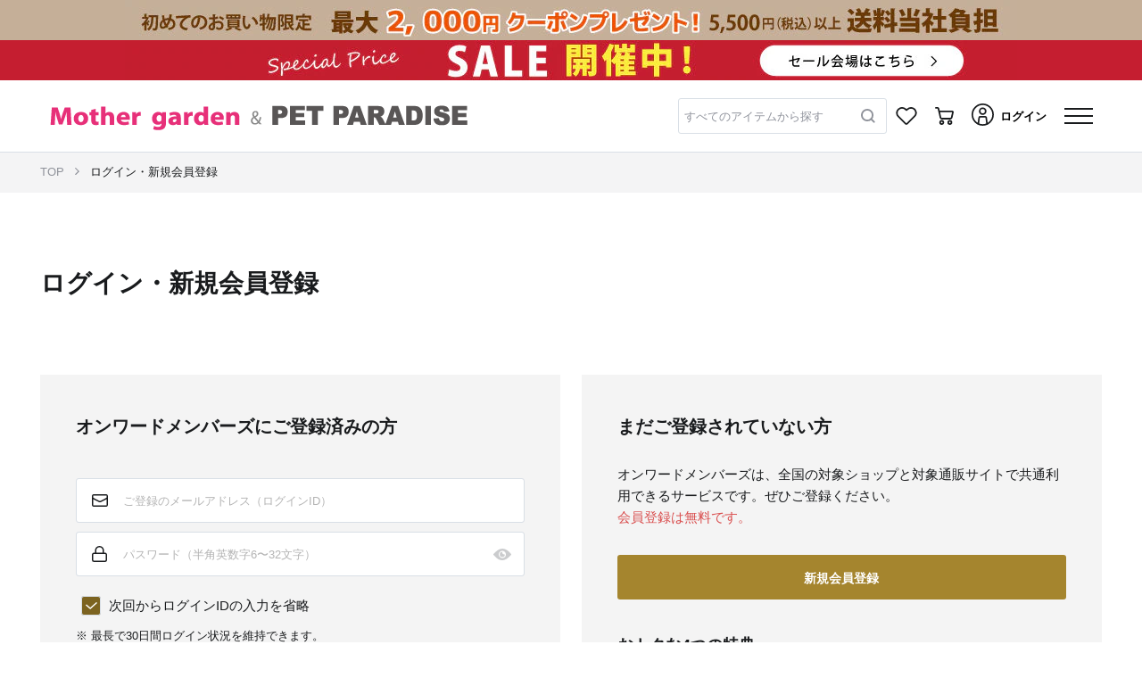

--- FILE ---
content_type: text/html; charset=UTF-8
request_url: https://shop.creativeyoko.co.jp/login?parameters%5BitemCode%5D=718-24242&parameters%5BcolorCode%5D=71&parameters%5BsizeCode%5D=80&redirectTo=https%3A%2F%2Fshop.creativeyoko.co.jp%2Fitems%2F718-24242%3Fcc%3D71&type=item
body_size: 9269
content:
<!DOCTYPE html>
<html lang="ja">
    <head>
        
        
        
        <title>ログイン | 【通販】雑貨とペット用品の通販サイト | マザーガーデン＆ペットパラダイス</title>


<meta name="viewport" content="width=device-width, initial-scale=1.0, minimum-scale=1.0, maximum-scale=1.0, user-scalable=no, shrink-to-fit=no">
<meta name="csrf-token" content="wWSH9OvU2rL3L6MfqHxP70aShaZXt5pLcO69viGy">

<meta name="format-detection" content="telephone=no">
    <meta name="title" content="ログイン | 【通販】雑貨とペット用品の通販サイト | マザーガーデン＆ペットパラダイス">
    <meta name="description" content="ログイン | マザーガーデン＆ペットパラダイス。クリエイティブヨーコが運営する雑貨とペット用品の通販サイト。かわいいおもちゃ・雑貨・ペット用品がかんたんに見つかります。">
    <meta name="keywords" content="ログイン,ファッション,オンワードメンバーズ,ONWARD MEMBERS,通販,サイト,ONLINE STORE,オンワード,ONWARD,クローゼット,CROSSET,マルシェ,MARCHE,GRACE CONTINENTAL">


            <meta property="og:title" content="ログイン | 【通販】雑貨とペット用品の通販サイト | マザーガーデン＆ペットパラダイス">
                <meta property="og:description" content="ログイン | マザーガーデン＆ペットパラダイス。クリエイティブヨーコが運営する雑貨とペット用品の通販サイト。かわいいおもちゃ・雑貨・ペット用品がかんたんに見つかります。">
                <meta property="og:image" content="/images/web_clip.png?id=3b93b05beeee7f12490e">
                
        <meta property="og:url" content="https://shop.creativeyoko.co.jp/login?parameters%5BitemCode%5D=718-24242&amp;parameters%5BcolorCode%5D=71&amp;parameters%5BsizeCode%5D=80&amp;redirectTo=https%3A%2F%2Fshop.creativeyoko.co.jp%2Fitems%2F718-24242%3Fcc%3D71&amp;type=item">
                <meta property="og:site_name" content="【通販】雑貨とペット用品の通販サイト | マザーガーデン＆ペットパラダイス">
                <meta property="og:type" content="website">
                <meta property="og:locale" content="ja_JP">
    



            <meta name="twitter:card" content="summary_large_image">
                <meta name="twitter:title" content="ログイン | 【通販】雑貨とペット用品の通販サイト | マザーガーデン＆ペットパラダイス">
                
        <meta name="twitter:url" content="https://shop.creativeyoko.co.jp/login?parameters%5BitemCode%5D=718-24242&amp;parameters%5BcolorCode%5D=71&amp;parameters%5BsizeCode%5D=80&amp;redirectTo=https%3A%2F%2Fshop.creativeyoko.co.jp%2Fitems%2F718-24242%3Fcc%3D71&amp;type=item">
                <meta name="twitter:description" content="ログイン | マザーガーデン＆ペットパラダイス。クリエイティブヨーコが運営する雑貨とペット用品の通販サイト。かわいいおもちゃ・雑貨・ペット用品がかんたんに見つかります。">
                <meta name="twitter:image" content="/images/web_clip.png?id=3b93b05beeee7f12490e">
    





    <link rel="apple-touch-icon-precomposed" href="/images/web_clip.png?id=3b93b05beeee7f12490e">
    <link rel="icon" type="image/x-icon" href="/favicon/cyoko/favicon.ico">
    <link rel="shortcut icon" type="image/x-icon" href="/favicon/cyoko/favicon.ico">


    <link rel="canonical" href="https://shop.creativeyoko.co.jp/login">

        
        <script type="application/ld+json">
        {"@context":"https://schema.org","@type":"BreadcrumbList","itemListElement":[{"@type":"ListItem","position":1,"name":"TOP","item":"https://shop.creativeyoko.co.jp"},{"@type":"ListItem","position":2,"name":"ログイン・新規会員登録","item":"https://shop.creativeyoko.co.jp/login"}]}
    </script>

        
        <link rel="stylesheet" href="/css/app.275e153d.css">

        
        
        
                
            <script type="text/javascript">
        // 購入完了 1回で送信する商品点数の上限値
        const googleAnalyticsPurchasePushLimit = 25;
    </script>
    <script src="/js/_reload-initialize.239d26bd.js"></script>
    <script>
        initializeReloadInitialize(false, false);
    </script>

        
        
        
        <script type="text/javascript" src="https://d29urranc9wrrq.cloudfront.net/yoko-a68057e0-84c1-430e-8649-6fb578154a6d/insightx-shelf.js" async></script>
<script type="text/javascript" src="https://d29urranc9wrrq.cloudfront.net/yoko-a68057e0-84c1-430e-8649-6fb578154a6d/insightx-tracker.js" async></script>    </head>

    <body>
        <div class="l-default js-app">
            <div class="l-default__pusher">
                <div class="l-default__content " id="js-default-content">
                                        
                                                                                                        
                                
                                                                    
                                    <div class="p-headline">
    
            <div class="p-headline__body">
                        <a href="https://shop.creativeyoko.co.jp/news/multi_news120211229085941" class="">
                <div>
                    
                    <div class="d-none d-lg-block">
                                                    
                            
                            <div class="p-headline__headline p-headline__headline-image" style="background: #c5af98">
                                <div class="p-headline__pc-headline-image-area">
                                    <div class="js-fixed-aspect-ratio-area__container u-fixed-aspect-ratio-area__container u-fixed-aspect-ratio-area__container-height-percentage-12_5 u-fixed-aspect-ratio-area__container-lg-height-percentage-4_5">
    <div class="js-fixed-aspect-ratio-area__area u-fixed-aspect-ratio-area__area">
        <picture class="p-headline__pc-headline-image-picture">
                                                <source media="(max-width: 991px)" srcset="https://shop.creativeyoko.co.jp/img02/wp-content/uploads/sites/2/2024/03/06175920/w_640/syokai_0205_640_80.jpg">
                                                <source media="(min-width: 992px)" srcset="https://shop.creativeyoko.co.jp/img02/wp-content/uploads/sites/2/2024/03/06175858/w_1920/syokai_0205_1000_45.jpg">
                                                <img class="p-headline__banner-image" src="https://shop.creativeyoko.co.jp/img02/wp-content/uploads/sites/2/2024/03/06175858/w_1920/syokai_0205_1000_45.jpg">
                                            </picture>
    </div>
</div>
                                </div>
                            </div>
                                            </div>
                    
                    <div class="d-block d-lg-none">
                                                    <div class="p-headline__headline p-headline__headline-image" style="background: #c5af98">
                                <div class="js-fixed-aspect-ratio-area__container u-fixed-aspect-ratio-area__container u-fixed-aspect-ratio-area__container-height-percentage-12_5 u-fixed-aspect-ratio-area__container-lg-height-percentage-4_5">
    <div class="js-fixed-aspect-ratio-area__area u-fixed-aspect-ratio-area__area">
        <picture class="p-headline__sp-headline-image-picture">
                                            <source media="(max-width: 991px)" srcset="https://shop.creativeyoko.co.jp/img02/wp-content/uploads/sites/2/2024/03/06175920/w_640/syokai_0205_640_80.jpg">
                                            <source media="(min-width: 992px)" srcset="https://shop.creativeyoko.co.jp/img02/wp-content/uploads/sites/2/2024/03/06175858/w_1920/syokai_0205_1000_45.jpg">
                                            <img class="p-headline__banner-image" src="https://shop.creativeyoko.co.jp/img02/wp-content/uploads/sites/2/2024/03/06175920/w_640/syokai_0205_640_80.jpg">
    </div>
</div>
                            </div>
                                            </div>
                </div>
            </a>
        </div>
            <div class="p-headline__body">
                        <a href="https://shop.creativeyoko.co.jp/news/multi_news120230706175502" class="">
                <div>
                    
                    <div class="d-none d-lg-block">
                                                    
                            
                            <div class="p-headline__headline p-headline__headline-image" style="background: #c51e30">
                                <div class="p-headline__pc-headline-image-area">
                                    <div class="js-fixed-aspect-ratio-area__container u-fixed-aspect-ratio-area__container u-fixed-aspect-ratio-area__container-height-percentage-12_5 u-fixed-aspect-ratio-area__container-lg-height-percentage-4_5">
    <div class="js-fixed-aspect-ratio-area__area u-fixed-aspect-ratio-area__area">
        <picture class="p-headline__pc-headline-image-picture">
                                                <source media="(max-width: 991px)" srcset="https://shop.creativeyoko.co.jp/img02/wp-content/uploads/sites/2/2023/11/04125831/w_640/640_80.jpg">
                                                <source media="(min-width: 992px)" srcset="https://shop.creativeyoko.co.jp/img02/wp-content/uploads/sites/2/2023/11/04125821/w_1920/1000_45.jpg">
                                                <img class="p-headline__banner-image" src="https://shop.creativeyoko.co.jp/img02/wp-content/uploads/sites/2/2023/11/04125821/w_1920/1000_45.jpg">
                                            </picture>
    </div>
</div>
                                </div>
                            </div>
                                            </div>
                    
                    <div class="d-block d-lg-none">
                                                    <div class="p-headline__headline p-headline__headline-image" style="background: #c51e30">
                                <div class="js-fixed-aspect-ratio-area__container u-fixed-aspect-ratio-area__container u-fixed-aspect-ratio-area__container-height-percentage-12_5 u-fixed-aspect-ratio-area__container-lg-height-percentage-4_5">
    <div class="js-fixed-aspect-ratio-area__area u-fixed-aspect-ratio-area__area">
        <picture class="p-headline__sp-headline-image-picture">
                                            <source media="(max-width: 991px)" srcset="https://shop.creativeyoko.co.jp/img02/wp-content/uploads/sites/2/2023/11/04125831/w_640/640_80.jpg">
                                            <source media="(min-width: 992px)" srcset="https://shop.creativeyoko.co.jp/img02/wp-content/uploads/sites/2/2023/11/04125821/w_1920/1000_45.jpg">
                                            <img class="p-headline__banner-image" src="https://shop.creativeyoko.co.jp/img02/wp-content/uploads/sites/2/2023/11/04125831/w_640/640_80.jpg">
    </div>
</div>
                            </div>
                                            </div>
                </div>
            </a>
        </div>
    </div>

                                                                
                                <div class="l-default__header-container js-layout-default__header-container">
                                    <div
        id="ajax-get__container__default__header__1mjWuSjsvU"
        class="js-ajax-get__container"
        data-ajax-options="{&quot;url&quot;:&quot;https:\/\/shop.creativeyoko.co.jp\/ajax\/getHtml\/default__header&quot;,&quot;currentPageRouteName&quot;:&quot;login&quot;,&quot;templateName&quot;:&quot;object.project.header&quot;,&quot;templateParameters&quot;:{&quot;genderCode&quot;:&quot;1.4&quot;,&quot;showH1Tag&quot;:false,&quot;freeWordFormConfirmEnabled&quot;:false,&quot;_isAuthenticated&quot;:false},&quot;ajaxEnable&quot;:true,&quot;triggers&quot;:[{&quot;elementId&quot;:null,&quot;event&quot;:&quot;DOMContentLoaded&quot;}],&quot;formatParameterValueType&quot;:true,&quot;lazyload&quot;:false,&quot;lazyloadOptions&quot;:{&quot;marginBottomRatio&quot;:0.5},&quot;loadManually&quot;:false,&quot;getOnlyOnce&quot;:true}"
        data-ajax-get-section="default__header"
        
        data-ajax-get-template-name="object.project.header"
    >
                    
            </div>


                                </div>
                                
                                
                                
                                                                                                                                        
                    <div class="container l-default__top-contents js-default__top-contents">
                        
                        <div class="row no-gutters">
                            <div class="col-12 order-1 order-lg-2 l-default__breadcrumb">
                                

<div class="">
            <div class="c-breadcrumb">
            <nav class="c-breadcrumb__container container " aria-label="breadcrumb">
                <ol class="c-breadcrumb__list">
                                                                    <li class="c-breadcrumb__list-item " data-separator="/" >
                                                            <a class="c-breadcrumb__link-text" href="https://shop.creativeyoko.co.jp">
                                                                            TOP
                                                                    </a>
                                                    </li>
                                                                    <li class="c-breadcrumb__list-item " data-separator="/" >
                                                            <a class="c-breadcrumb__link-text" href="https://shop.creativeyoko.co.jp/login">
                                                                            ログイン・新規会員登録
                                                                    </a>
                                                    </li>
                                    </ol>
            </nav>
        </div>
    </div>
                            </div>

                            
                            <div class="l-default__favorite-brand-register-sp d-lg-none order-2 col-12">
                                                            </div>

                            <div class="col-12 order-3 order-lg-1">
                                
                                
                                <div class="l-default__alert-wrapper">
                                    <div class="l-default__alert-container container">
                                        <div class="row no-gutters l-default__alert-row">
                                            <div class="col-12 l-default__alert" id="js-default__alert">
                                                <div class="c-alert js-alert__container">
                    
                    <ul class="alert alert-danger js-alert__ajax-error-container d-none" role="alert">
    </ul>
</div>




                                            </div>
                                        </div>
                                    </div>
                                </div>
                            </div>
                        </div>
                    </div>

                    
                    
                    
                    
                    
                    <div class="container l-default__container ">
                        <div class="row l-default__row no-gutters">
                            <main class="col-12 l-default__main">
                                
    <div class="page-login-index__top-content">
        <div class="p-top-content-with-progress__container container">
    <div class="p-top-content-with-progress__row row no-gutters">
        <div class="p-top-content-with-progress__col col-12 ">
            <div class="p-top-content-with-progress__headline">
                <div class="c-headline text-left   ">
    
    <h1 class="c-headline__label c-headline__label--xl font-weight-bold">ログイン・新規会員登録
    </h1>
    </div>

                            </div>
        </div>
            </div>
</div>
    </div>

    <div class="p-login">
    <div class="p-login__form">
        
        <div class="p-login__form-wrapper">
            <form
    class="c-form-login__form-body js-disable-submit-on-validation-failed js-form-login__form-body js-screen-lock-on-form-submit"
    id="js-form-login"
    method="post"
    action="https://shop.creativeyoko.co.jp/login"
    data-parsley-validate=""
    data-parsley-focus="none"
    data-error-message-id="form-login__error-message_AQDArss3KN"
>
    <input type="hidden" name="_token" value="wWSH9OvU2rL3L6MfqHxP70aShaZXt5pLcO69viGy">            <input type="hidden" name="redirectTo" value="https://shop.creativeyoko.co.jp/items/718-24242?cc=71">
        
            <input type="hidden" name="redirectOnError" value="https://shop.creativeyoko.co.jp/login">
        
    
    <p class="c-form-login__form-group-title">
        オンワードメンバーズにご登録済みの方
    </p>

    
    <div class="c-form-login__form-validation-error">
        <div class="c-form-validation-error__text-area">
    <div class="c-form-validation-error__required-form-error-message" id="form-login__error-message_AQDArss3KN">
        正しく入力されていない項目があります。ご確認のうえ、もう一度ご入力ください。
    </div>
</div>    </div>

    
    <div class="c-form-login__form-group">
                <div class="c-mail-input js-mail-input-container">
    <div class="js-form-reset-target c-text-input-clear-button">
            <span class="c-mail-input__textfield-mail-icon"></span>
                    <input
                type="text"
                name="email"
                class="form-control c-mail-input__textfield-mail js-form-email js-pre-check-target__email js-restriction-input js-convert-to-hankaku "
                placeholder="ご登録のメールアドレス（ログインID）"
                data-parsley-trigger="submit focusout"
                data-parsley-errors-container=".c-mail-input__error"
                 data-parsley-type-message="メールアドレスを正しく入力してください。"                                 data-parsley-pattern-message="メールアドレスを正しく入力してください。"
                value=""
                inputmode="email"
                data-restriction-input-maxlength="128"
                required
                            >
        <img src="https://shop.creativeyoko.co.jp/images/icon-condition-clear.svg" alt="" class="js-text-input-clear-button c-text-input-clear-button__clear-button">
    </div></div>


    </div>

    
    <div class="c-form-login__form-group c-form-login__password">
                <div class="c-password-input js-password-input-container col-12">
    <div class="js-form-reset-target c-text-input-clear-button">
            <span class=" c-password-input__textfield-password "></span>
                    <input type="password"
                
                id="password" name="password"
                class="c-password-input__password-input form-control js-password-input js-convert-to-hankaku js-restriction-input"
                placeholder="パスワード（半角英数字6〜32文字）"
                minlength="6"
                data-restriction-input-maxlength="32"
                pattern="^[a-zA-Z0-9]+$"
                data-parsley-trigger="submit focusout"
                data-parsley-pattern-message="記号は入力できません。"
                
                value=""
                autocomplete="off" 
                required
            >
        <img src="https://shop.creativeyoko.co.jp/images/icon-condition-clear.svg" alt="" class="js-text-input-clear-button c-text-input-clear-button__clear-button">
            <div class="c-password-input__toggle-password-button">
            <input
                class="js-password-input-toggle p-login__toggle-checkbox"
                id="pw-eye"
                value=""
                tabindex="-1"
                type="checkbox"
            >
            <label class="js-password-input-label c-password-input__icon-wrapper" for="pw-eye">
                <span class="c-icon c-icon__eye--open c-password-input__icon"></span>
            </label>
        </div>
    </div>    </div>
    </div>

    
    <div class="form-check">
        <input
            id="keepLogin"
            type="checkbox"
            class="form-check-input js-form-login__keep-login-input"
            name="keepLogin"
            checked
        >
        <label for="keepLogin" class="form-check-label c-form-login__check-label">
            次回からログインIDの入力を省略
        </label>
    </div>

            
        <p class="c-form-login__keep-login">
            ※ 最長で30日間ログイン状況を維持できます。
        </p>
    
    
    
    <div class="form-group row c-form-login__login-button-wrap">
        <div class="col-lg-6 col-12">
            <button
        class="c-button c-button__primary js-form-login__login-button  js-button"
        type="submit"
        role="button"
        
    >
                ログイン
    </button>
        </div>
        <div class="c-form-login__password-remind col-lg-6 col-12">
            <a class="c-form-login__link"
                href="https://shop.creativeyoko.co.jp/reminder/start"
            >
            パスワードをお忘れですか？
        </a>
    </div>
    </div>
</form>

                    </div>
    </div>

    <div class="p-login__form">
        <div class="p-login__form-wrapper">
            
            <p class="p-login__form-group-title">
                まだご登録されていない方
            </p>
            <div class="form-group row p-login__description">
                <span class="col-12">オンワードメンバーズは、全国の対象ショップと対象通販サイトで共通利用できるサービスです。ぜひご登録ください。</span>
                <span class="col-12 p-login__notice-text">会員登録は無料です。</span>
            </div>
            
            <div class="form-group row p-login__register">
                <div class="col-12">
                    <form class="c-form-transition-member-register"
       method="post"
       action="https://shop.creativeyoko.co.jp/member/form-transition"
>
    <input type="hidden" name="_token" value="wWSH9OvU2rL3L6MfqHxP70aShaZXt5pLcO69viGy">            <input type="hidden" name="completionRedirectTo" value="https://shop.creativeyoko.co.jp/items/718-24242?cc=71">
            
    <button
        class="c-button c-button__primary  "
        type="submit"
        role="button"
        
    >
                新規会員登録
    </button>
</form>                </div>
            </div>
                        
            <p class="p-login__form-group-benefit-title">
                おトクな4つの特典
            </p>
            <div class="row">
                <div class="col-12 p-login__benefit">
                    <div class="p-login__label-bold">ポイントが貯まる・使える</div>
                    <div>対象ショップと対象通販サイトでのお買い物でポイントが貯まり、次回以降のお買い物にご利用いただけます。</div>
                </div>
                <div class="col-12 p-login__benefit">
                    <div class="p-login__label-bold">ステージが上がる</div>
                    <div>年間お買い上げ金額に応じてステージが上がると、ポイント還元率もアップ。さらにお得にお買い物ができます。</div>
                </div>
                <div class="col-12 p-login__benefit">
                    <div class="p-login__label-bold">バースデーポイントがもらえる</div>
                    <div>毎年、お誕生月の1日に500ポイントがもらえます。</div>
                </div>
                <div class="col-12 p-login__benefit">
                    <div class="p-login__label-bold">楽しいイベントに参加できる</div>
                    <div>会員限定の楽しいイベントにご参加いただけます。</div>
                </div>
            </div>
        </div>
    </div>
</div>


    <div class="container">
    <div class="row c-member-banner">
        <div class="col-lg-2 col-4 c-member-banner__image">
            <div class="c-member-banner__card"></div>
        </div>
        <div class="col-lg-8 col-8 c-member-banner__content">
            <p class="c-member-banner__title">
                オンワードメンバーズとは？
            </p>
            <p class="c-member-banner__description">
                全国の対象ショップでも、対象通販サイトでもポイントが貯まる！
            </p>
        </div>
        <div class="col-lg-2 offset-4 col-8 c-member-banner__link-wrapper">
            <a class="c-member-banner__link" href="https://www.onward.co.jp/members/" target="_blank" rel="noopener">詳しくはこちら</a>
        </div>
    </div>
</div>
                            </main>
                        </div>
                    </div>

                    
                    
                                            <div class="p-bottom-contents__container container">
        </div>
                    
                    <footer class="">
                                                    
                            <div class="js-layout-default__footer-container">
                                <div class="p-footer__container container js-footer-content">
            
                <div class="p-footer__row-footer-without-menus row" id="js-position-hide-fixed-button">
        <div class="p-footer__col-footer-without-menus col-12">
            <div class="p-footer__footer-without-menus">
                <div
        id="ajax-get__container__footer__footer-without-menus__Ya02BqgAe0"
        class="js-ajax-get__container"
        data-ajax-options="{&quot;url&quot;:&quot;https:\/\/shop.creativeyoko.co.jp\/ajax\/getHtml\/footer__footer-without-menus&quot;,&quot;currentPageRouteName&quot;:&quot;login&quot;,&quot;templateName&quot;:&quot;object.project.footer-without-menus&quot;,&quot;templateParameters&quot;:{&quot;corporateLink&quot;:&quot;https:\/\/www.creativeyoko.co.jp\/&quot;,&quot;_isAuthenticated&quot;:false},&quot;ajaxEnable&quot;:true,&quot;triggers&quot;:[{&quot;elementId&quot;:null,&quot;event&quot;:&quot;DOMContentLoaded&quot;}],&quot;formatParameterValueType&quot;:false,&quot;lazyload&quot;:false,&quot;lazyloadOptions&quot;:{&quot;marginBottomRatio&quot;:0.5},&quot;loadManually&quot;:false,&quot;getOnlyOnce&quot;:true}"
        data-ajax-get-section="footer__footer-without-menus"
        
        data-ajax-get-template-name="object.project.footer-without-menus"
    >
                    
            </div>


            </div>
        </div>
    </div>
</div>
                            </div>
                            
                            <div class="c-top-button js-fixed-button-container">
            
    <div class="c-top-button__button js-top-button ">
        <a href="javascript:void(0)" class="c-top-button__button-up js-top-button-scroll">
            <span class="c-top-button__button-up-icon"></span>
        </a>
    </div>
</div>                                            </footer>

                    
                    <div class="js-sp-filter-open-button"></div>
                </div>

                
                                                            <div class="l-default__global-menu d-lg-none" id="js-default-global-menu">
                            <div class="js-layout-default__global-menu-container">
                                <div
        id="ajax-get__container__default__global-menu__NVZU4Htw3h"
        class="js-ajax-get__container"
        data-ajax-options="{&quot;url&quot;:&quot;https:\/\/shop.creativeyoko.co.jp\/ajax\/getHtml\/default__global-menu&quot;,&quot;currentPageRouteName&quot;:&quot;login&quot;,&quot;templateName&quot;:&quot;object.project.global-menu&quot;,&quot;templateParameters&quot;:{&quot;genderCode&quot;:&quot;1.4&quot;,&quot;recentlyCheckedItemCodes&quot;:[],&quot;_isAuthenticated&quot;:false},&quot;ajaxEnable&quot;:true,&quot;triggers&quot;:[{&quot;elementId&quot;:null,&quot;event&quot;:&quot;DOMContentLoaded&quot;}],&quot;formatParameterValueType&quot;:true,&quot;lazyload&quot;:false,&quot;lazyloadOptions&quot;:{&quot;marginBottomRatio&quot;:0.5},&quot;loadManually&quot;:false,&quot;getOnlyOnce&quot;:true}"
        data-ajax-get-section="default__global-menu"
        
        data-ajax-get-template-name="object.project.global-menu"
    >
                    
            </div>


                            </div>
                        </div>
                        
                        
                        
                        <div class="l-default__search-menu d-lg-none" id="js-default-free-word-search-menu">
                            <div class="p-gender-menu">
            <div class="p-free-word-search-menu d-block js-free-word-search-menu" id="js-free-word-search-menu-1.4">
    <div class="p-free-word-search-menu__sp-gender-menu">
            </div>
    
        <div class="p-free-word-search-menu__search-form">
        <div class="p-free-word-search-menu__free-word-form">
            <div class="c-free-word-form js-free-word-form__container"
    id="free-word-search-menu__free-word-form__FyDqZZz9uN"
    data-free-word-form-component-info="{&quot;useSuggestKeywords&quot;:false,&quot;modalFreeWordFormId&quot;:null}"
>
    
        
    <div class="c-free-word-form__text-form">
        <div class="js-form-reset-target c-text-input-clear-button">
            <input type="text" class="c-free-word-form__placeholder u-font__placeholder form-control js-free-word-form__search-text js-free-word-form__animate-placeholder-input"
                    id="free-word-form__search-text__VhlWnHbyfY"
                    name="kw"
                    value=""
                    data-target-form-id="free-word-form__hidden-form__VhlWnHbyfY"
                    data-is-sync-search-text="true"
                    autocomplete="off"
                >
                
                <label class="c-free-word-form__placeholder-label js-free-word-form__placeholder-label js-free-word-form__animate-placeholder-label">すべてのアイテムから探す</label>
                                    
                    <label class="c-free-word-form__placeholder-label-error js-free-word-form__placeholder-label-error js-free-word-form__animate-placeholder-label">キーワードを減らして検索してください。</label>
        <img src="https://shop.creativeyoko.co.jp/images/icon-condition-clear.svg" alt="" class="js-text-input-clear-button c-text-input-clear-button__clear-button">
    </div>    </div>
    
            <button class="c-free-word-form__search-button js-free-word-form__search-button"
            data-target-text-box-id="free-word-form__search-text__VhlWnHbyfY"
        >
            <img src="https://shop.creativeyoko.co.jp/images/icon-search-gray.svg" alt="" class="c-free-word-form__search-icon d-none d-lg-block">
            <img src="https://shop.creativeyoko.co.jp/images/search.svg" alt="" class="c-icon__header--search d-lg-none">
        </button>
        
    
            <div class="c-free-word-form__suggest-container">
            <ul class="c-free-word-form__suggest-list js-free-word-form__suggest-list">
                
            </ul>
            
            <li class="js-suggest-keyword-list-child d-none"
                data-target-text-box-id="free-word-form__search-text__VhlWnHbyfY"
            >
            </li>
        </div>
    
    <div class="c-free-word-form__poplink-position">
        
        <div class="poplink-search-element poplink-search-element__JdFPwpWSWG js-poplink-search-element"
     data-target-input-id="free-word-form__search-text__VhlWnHbyfY"
     data-display-target-class="poplink-search-element__JdFPwpWSWG"
>
</div>
    </div>

    
    
    
            
        <form action="https://shop.creativeyoko.co.jp/items" method="GET"
            id="free-word-form__hidden-form__VhlWnHbyfY"
            class="c-free-word-form__hidden-search-form js-free-word-form__hidden-search-form js-search-filter js-screen-lock-on-form-submit"
            data-confirm-enabled="false"
        >
            
            <input type="hidden" name="kw" value="">
            
            <input type="hidden" name="gc" value="1.4">
            
            <input type="hidden" name="ss" value="true">
            <input type="hidden" name="searchFlag" value="">
            <input type="hidden" name="completion_attribution_token" value="">
            <input type="hidden" name="selected_position" value="">
                    </form>
    </div>        </div>
        <div class="p-free-word-search-menu__close-link">
            <div class="u-font__link-text js-free-word-search-close-menu">
                キャンセル
            </div>
        </div>
    </div>
    <div class="p-free-word-search-menu__search-history js-free-word-form__search-history-container">
        <div class="c-search-history__container js-search-history__container"
    data-component-options="{&quot;showEmptyKeysordHistory&quot;:true}"
>

    
    <div class="c-search-history__keyword-history-container js-search-history__keyword-history-container">
        <div
    class="c-search-history-list__container js-search-history-list__container"
    data-history-list-options="{&quot;historyType&quot;:10,&quot;isDeleteEnable&quot;:true,&quot;isFullTitleEnable&quot;:true,&quot;relatedFreeWordFormId&quot;:&quot;free-word-search-menu__free-word-form__FyDqZZz9uN&quot;,&quot;historyMaxCount&quot;:null,&quot;isDisableLink&quot;:false}"
>
            <div class="c-search-history-list__headline-label js-search-history-list__headline-label">
            入力履歴
        </div>
        <ul class="c-search-history-list__history-list js-search-history-list__history-list">
        
    </ul>
    
    <div class="js-search-history-list__source-history-list-child-container d-none">
        <li
            class="c-search-history-list__history-list-child js-search-history-list__history-list-child-container"
            data-search-history-data=""
        >
            <a
                href="javascript:void(0)" 
                class="c-search-history-list__history-list-child-link js-search-history-list__history-list-child-link"
            >
                <div class="c-search-history-list__contents-container">
                    <div class="c-search-history-list__history-list-child-contents js-search-history-list__contents-body">
                                                <div class="c-search-history-list__history-list-child-title js-search-history-list__history-list-child-title c-search-history-list__history-list-child-title--full">
                            
                        </div>
                    </div>
                </div>
                
                <div class="c-search-history-list__history-list-controll-contents">
                    
                                    </div>
            </a>
            
                            <button class="c-search-history-list__delete-button js-search-history-list__delete-button" type="button">
                    <img src="https://shop.creativeyoko.co.jp/images/icon-condition-clear.svg" alt="" class="c-search-history-list__delete-icon">
                </button>
                    </li>
    </div>
</div>
    </div>

    
            <div class="js-search-history__history-list-block">
            <div class="c-search-history__conditions-history-container js-search-history__conditions-history-container">
                <div
    class="c-search-history-list__container js-search-history-list__container"
    data-history-list-options="{&quot;historyType&quot;:20,&quot;isDeleteEnable&quot;:false,&quot;isFullTitleEnable&quot;:false,&quot;relatedFreeWordFormId&quot;:&quot;&quot;,&quot;historyMaxCount&quot;:3,&quot;isDisableLink&quot;:false}"
>
            <div class="c-search-history-list__headline-label js-search-history-list__headline-label">
            検索履歴
        </div>
        <ul class="c-search-history-list__history-list js-search-history-list__history-list">
        
    </ul>
    
    <div class="js-search-history-list__source-history-list-child-container d-none">
        <li
            class="c-search-history-list__history-list-child js-search-history-list__history-list-child-container"
            data-search-history-data=""
        >
            <a
                href="javascript:void(0)" 
                class="c-search-history-list__history-list-child-link js-search-history-list__history-list-child-link"
            >
                <div class="c-search-history-list__contents-container">
                    <div class="c-search-history-list__history-list-child-contents js-search-history-list__contents-body">
                                                <div class="c-search-history-list__history-list-child-title js-search-history-list__history-list-child-title c-search-history-list__history-list-child-title--short">
                            
                        </div>
                    </div>
                </div>
                
                <div class="c-search-history-list__history-list-controll-contents">
                    
                                                                                </div>
            </a>
            
                    </li>
    </div>
</div>
            </div>
        </div>
    </div>    </div>
    <div>
        <div class="c-global-menu " style="">
            <div class="c-global-menu__title">
                            <img src="https://shop.creativeyoko.co.jp/images/search.svg" alt="" class="c-icon__header--search c-global-menu__icon">                        <div class="c-global-menu">
                                    <span>探す</span>
                            </div>
        </div>
        <div class="c-global-menu__content">
        <div class="c-global-menu-list-menu"
    data-parameters="{&quot;genderCode&quot;:&quot;1.4&quot;,&quot;parentTemplateName&quot;:&quot;object.project.free-word-search-menu&quot;}"
>
                    <div class="c-global-menu-list-menu__container ">
                            
                
                                                        
                                        <div class="c-global-menu-list-menu__title">
                        <a href="https://shop.creativeyoko.co.jp/categories?gc=1.4" class="c-global-menu-list-menu__link "  >
                            <span class="d-flex align-items-center ">
                                                                <span class=" ">カテゴリから探す</span>
                                
                                
                                                            </span>
                        </a>
                    </div>
                                    </div>
                    <div class="c-global-menu-list-menu__container ">
                            
                
                                                        
                                        <div class="c-global-menu-list-menu__title">
                        <a href="https://shop.creativeyoko.co.jp/items/search?gc=1.4" class="c-global-menu-list-menu__link "  >
                            <span class="d-flex align-items-center ">
                                                                <span class=" ">こだわり条件から</span>
                                
                                
                                                            </span>
                        </a>
                    </div>
                                    </div>
    </div>
    </div>
</div>
    </div>
    
    
</div>    </div>                        </div>
                        

                        <div class="l-default__pusher-cover js-hamburger-close-menu">
                            <div class="l-default__icon-close"></div>
                        </div>
                                                </div>

            
            
            
            <div class="l-default__function-log-dump">
                            </div>
        </div>

        
        <div class="u-screen-lock__container js-screen-lock__container d-none">
    <div class="u-screen-lock__spinner-position js-screen-lock__spinner-position">
        <div class="u-screen-lock__spinner">

        </div>
    </div>
</div>

        
        <div
    class="js-amazon-pay__options-container"
    data-amazon-pay-options="{&quot;widgetType&quot;:&quot;none&quot;,&quot;isAmazonPayAvailable&quot;:true,&quot;sellerId&quot;:&quot;A3BN6S5WB1AQYT&quot;,&quot;clientId&quot;:&quot;amzn1.application-oa2-client.c9b86964b23f4588a599b9909e25a942&quot;,&quot;payButtonColor&quot;:&quot;LightGray&quot;,&quot;authRequestCallbackUrl&quot;:&quot;https://shop.creativeyoko.co.jp/cart/checkout?transitionFrom=amazon_pay_button&quot;}"
>
</div>






        <div class="l-default__image-download-guard">
                    </div>

        
        <div class="l-default__search-history-data-container">
            <div class="c-search-history-data-container__container">
    <div
        id="search-history-data-container"
        data-search-history-data="{&quot;lastModifiedTimestamp&quot;:0,&quot;conditionsHistory&quot;:null,&quot;keywordHistory&quot;:null,&quot;memberSearchHistory&quot;:null}"
        data-search-history-operation-options="{&quot;syncOptions&quot;:{&quot;getSearchHistoryUrl&quot;:&quot;https:\/\/shop.creativeyoko.co.jp\/ajax\/getSearchHistory&quot;,&quot;updateMemberSearchHistoryUrl&quot;:&quot;https:\/\/shop.creativeyoko.co.jp\/ajax\/updateMemberSearchHistory&quot;,&quot;memberSearchHistorySyncIntervalSeconds&quot;:3600,&quot;memberSearchHistoryWithinSyncIntervalCookieKey&quot;:&quot;ef_member_search_history_within_sync_interval&quot;,&quot;memberSearchHistoryWithinSyncIntervalCookieValue&quot;:&quot;within_interval&quot;},&quot;normalizeOptions&quot;:{&quot;historyTypeKeyword&quot;:10,&quot;historyTypeConditions&quot;:20,&quot;keywordHistoryMaxCount&quot;:3,&quot;conditionsHistoryMaxCount&quot;:10}}"
    >
    </div>
</div>
        </div>
        
        <div class="l-default__search-history-list-child-placeholder">
            <div class="u-search-history-list-child-placeholder__history-list-child-contents js-search-history-list-child-placeholder__history-list-child-contents">
</div>        </div>
        
        <div class="l-default__ajax-get-helper-container">
            <div
    id="ajax-get-helper__container"
    class="u-ajax-get-helper__container d-none"
    data-ajax-get-helper-options="{&quot;parametersNameConvertTable&quot;:{&quot;currentPageRouteName&quot;:&quot;CPRN&quot;,&quot;templateName&quot;:&quot;TN&quot;,&quot;templateParameters&quot;:&quot;TP&quot;,&quot;formatParameterValueType&quot;:&quot;FPVT&quot;},&quot;templateParametersNameConvertTable&quot;:{&quot;_isAuthenticated&quot;:&quot;_IA&quot;,&quot;visibleItem&quot;:&quot;VI&quot;,&quot;urlIntegratedParams&quot;:&quot;UIP&quot;}}"
>
</div>
        </div>

        
        
        
        
        <script src="/js/app.249fcf04.js"></script>

        
            <script>
        document.addEventListener('DOMContentLoaded', () => {
            window.objectComponentFormLogin.initialize();
        });
    </script>
<script>
$( "#js-form-login" ).submit(function( event ) {
    var cookies = document.cookie;
    if(cookies != '') {
        var cookieArray = cookies.split(';');
        for(var i = 0; i < cookieArray.length; i++){
            var cookie = cookieArray[i].split('=');
            var name = $.trim(cookie[0]);
            if(name == "SIMSTATUS") {
                if(cookie[1] == 0) {
                    event.preventDefault();
                    return window.location.href = "https://shop.creativeyoko.co.jp/login";
                }
            }
        }
    } 
});
</script>

        
                
        
                        
        <script>
            document.addEventListener('utilityAjaxJsReady', function () {
                // SP絞り込みの初期化
                searchFilter();
            });
        </script>
    </body>
</html>


--- FILE ---
content_type: text/html; charset=UTF-8
request_url: https://shop.creativeyoko.co.jp/ajax/getHtml/default__header?CPRN=login&TN=object.project.header&TP%5BgenderCode%5D=1.4&TP%5BshowH1Tag%5D=false&TP%5BfreeWordFormConfirmEnabled%5D=false&TP%5B_IA%5D=false&FPVT=true
body_size: 10750
content:
<div class="js-ajax-get-response-container">
    <div class="js-ajax-get-response-container__response">
         
            <header class="p-header js-header">
    
    <nav class="p-header__menu navbar-expand-md js-remain-header">
        <div class="p-header__logo container">
            <div class="p-header__logo-brand order-1 order-lg-1">
                <a class="nav-link p-header__logo-link" href="https://shop.creativeyoko.co.jp">
                    <div class="p-header__logo-image-box">
                        
                        <img class="p-header__logo-image js-header__logo-image" src="[data-uri]" alt="">
                    </div>
                </a>
            </div>
            
            
                        
            
            <div class="p-header__free-word-form d-none d-lg-block order-lg-3">
                
                <div class="c-free-word-form js-free-word-form__container"
    id="header__free-word-form__Wm7AkPilmf"
    data-free-word-form-component-info="{&quot;useSuggestKeywords&quot;:false,&quot;modalFreeWordFormId&quot;:&quot;header__modal-free-word-form__Wm7AkPilmf&quot;}"
>
    
        
    <div class="c-free-word-form__text-form">
        <div class="js-form-reset-target c-text-input-clear-button">
            <input type="text" class="c-free-word-form__placeholder u-font__placeholder form-control js-free-word-form__search-text js-free-word-form__animate-placeholder-input"
                    id="free-word-form__search-text__tRQlFRYYyE"
                    name="kw"
                    value=""
                    data-target-form-id="free-word-form__hidden-form__tRQlFRYYyE"
                    data-is-sync-search-text="true"
                    autocomplete="off"
                >
                
                <label class="c-free-word-form__placeholder-label js-free-word-form__placeholder-label js-free-word-form__animate-placeholder-label">すべてのアイテムから探す</label>
                                    
                    <label class="c-free-word-form__placeholder-label-error js-free-word-form__placeholder-label-error js-free-word-form__animate-placeholder-label">キーワードを減らして検索してください。</label>
        <img src="https://shop.creativeyoko.co.jp/images/icon-condition-clear.svg" alt="" class="js-text-input-clear-button c-text-input-clear-button__clear-button">
    </div>    </div>
    
            <button class="c-free-word-form__search-button js-free-word-form__search-button"
            data-target-text-box-id="free-word-form__search-text__tRQlFRYYyE"
        >
            <img src="https://shop.creativeyoko.co.jp/images/icon-search-gray.svg" alt="" class="c-free-word-form__search-icon d-none d-lg-block">
            <img src="https://shop.creativeyoko.co.jp/images/search.svg" alt="" class="c-icon__header--search d-lg-none">
        </button>
        
    
    
    <div class="c-free-word-form__poplink-position">
        
        <div class="poplink-search-element poplink-search-element__hA2zUQvruW js-poplink-search-element"
     data-target-input-id="free-word-form__search-text__tRQlFRYYyE"
     data-display-target-class="poplink-search-element__hA2zUQvruW"
>
</div>
    </div>

    
    
    
            
        <form action="https://shop.creativeyoko.co.jp/items" method="GET"
            id="free-word-form__hidden-form__tRQlFRYYyE"
            class="c-free-word-form__hidden-search-form js-free-word-form__hidden-search-form js-search-filter js-screen-lock-on-form-submit"
            data-confirm-enabled="false"
        >
            
            <input type="hidden" name="kw" value="">
            
            <input type="hidden" name="gc" value="">
            
            <input type="hidden" name="ss" value="true">
            <input type="hidden" name="searchFlag" value="">
            <input type="hidden" name="completion_attribution_token" value="">
            <input type="hidden" name="selected_position" value="">
                    </form>
    </div>                
                <div class="c-modal-free-word-form__container js-modal-free-word-form__container"
    data-modal-free-word-form-component-info="{&quot;triggerFreeWordFormId&quot;:&quot;header__free-word-form__Wm7AkPilmf&quot;,&quot;modalElementId&quot;:&quot;modal-free-word-form__modal__QfqHHEDo3p&quot;,&quot;includedFreeWordFormId&quot;:&quot;modal-free-word-form__free-word-form__QfqHHEDo3p&quot;}"
    id="header__modal-free-word-form__Wm7AkPilmf"
>
    <div class="modal p-modal-dialog   js-modal-dialog   "
    id="modal-free-word-form__modal__QfqHHEDo3p"
    tabindex="-1"
    role="dialog"
    aria-labelledby="modal-free-word-form__modal__QfqHHEDo3p"
    aria-hidden="true"
>
    <div class="modal-dialog modal-lg modal-dialog-centered c-modal-free-word-form__modal-dialog js-modal-free-word-form__modal-dialog" role="document">
        <div class="modal-content c-modal-free-word-form__modal-content p-modal-dialog__content js-modal-dialog__content">
            <div class="modal-header c-modal-free-word-form__modal-header js-modal-dialog__header" id="">
                <h5 class="modal-title  c-modal-free-word-form__modal-title"></h5>
                                <button type="button" class="close c-modal-free-word-form__modal-close js-modal-dialog__close-button js-search-modal-close-button" data-dismiss="modal" aria-label="Close">
                    <img src="https://shop.creativeyoko.co.jp/images/icon-modal-close.svg" alt="" class="c-icon__elements--close_black_modal ">                    
                </button>
            </div>
            <div class="modal-body p-modal-dialog__body c-modal-free-word-form__modal-body js-modal-dialog__body">
                <div class="c-alert ">
                    
                    <ul class="alert alert-danger js-alert__ajax-error-container d-none" role="alert">
    </ul>
</div>




                <div class="c-modal-free-word-form__modal-body">
                
                <div class="c-modal-free-word-form__free-word-form">
                    <div class="c-free-word-form js-free-word-form__container"
    id="modal-free-word-form__free-word-form__QfqHHEDo3p"
    data-free-word-form-component-info="{&quot;useSuggestKeywords&quot;:false,&quot;modalFreeWordFormId&quot;:null}"
>
    
        
    <div class="c-free-word-form__text-form">
        <div class="js-form-reset-target c-text-input-clear-button">
            <input type="text" class="c-free-word-form__placeholder u-font__placeholder form-control js-free-word-form__search-text js-free-word-form__animate-placeholder-input"
                    id="free-word-form__search-text__lR7uZ7t7Bv"
                    name="kw"
                    value=""
                    data-target-form-id="free-word-form__hidden-form__lR7uZ7t7Bv"
                    data-is-sync-search-text="true"
                    autocomplete="off"
                >
                
                <label class="c-free-word-form__placeholder-label js-free-word-form__placeholder-label js-free-word-form__animate-placeholder-label">すべてのアイテムから探す</label>
                                    
                    <label class="c-free-word-form__placeholder-label-error js-free-word-form__placeholder-label-error js-free-word-form__animate-placeholder-label">キーワードを減らして検索してください。</label>
        <img src="https://shop.creativeyoko.co.jp/images/icon-condition-clear.svg" alt="" class="js-text-input-clear-button c-text-input-clear-button__clear-button">
    </div>    </div>
    
            <button class="c-free-word-form__search-button js-free-word-form__search-button"
            data-target-text-box-id="free-word-form__search-text__lR7uZ7t7Bv"
        >
            <img src="https://shop.creativeyoko.co.jp/images/icon-search-gray.svg" alt="" class="c-free-word-form__search-icon d-none d-lg-block">
            <img src="https://shop.creativeyoko.co.jp/images/search.svg" alt="" class="c-icon__header--search d-lg-none">
        </button>
        
    
            <div class="c-free-word-form__suggest-container">
            <ul class="c-free-word-form__suggest-list js-free-word-form__suggest-list">
                
            </ul>
            
            <li class="js-suggest-keyword-list-child d-none"
                data-target-text-box-id="free-word-form__search-text__lR7uZ7t7Bv"
            >
            </li>
        </div>
    
    <div class="c-free-word-form__poplink-position">
        
        <div class="poplink-search-element poplink-search-element__MDB9LqG5TQ js-poplink-search-element"
     data-target-input-id="free-word-form__search-text__lR7uZ7t7Bv"
     data-display-target-class="poplink-search-element__MDB9LqG5TQ"
>
</div>
    </div>

    
            <div class="c-free-word-form__search-history-position">
            <div class="c-free-word-form__search-history-container js-free-word-form__search-history-container d-none">
                <div class="c-search-history__container js-search-history__container"
    data-component-options="{&quot;showEmptyKeysordHistory&quot;:false}"
>

    
    <div class="c-search-history__keyword-history-container js-search-history__keyword-history-container">
        <div
    class="c-search-history-list__container js-search-history-list__container"
    data-history-list-options="{&quot;historyType&quot;:10,&quot;isDeleteEnable&quot;:true,&quot;isFullTitleEnable&quot;:true,&quot;relatedFreeWordFormId&quot;:&quot;modal-free-word-form__free-word-form__QfqHHEDo3p&quot;,&quot;historyMaxCount&quot;:null,&quot;isDisableLink&quot;:false}"
>
            <div class="c-search-history-list__headline-label js-search-history-list__headline-label">
            入力履歴
        </div>
        <ul class="c-search-history-list__history-list js-search-history-list__history-list">
        
    </ul>
    
    <div class="js-search-history-list__source-history-list-child-container d-none">
        <li
            class="c-search-history-list__history-list-child js-search-history-list__history-list-child-container"
            data-search-history-data=""
        >
            <a
                href="javascript:void(0)" 
                class="c-search-history-list__history-list-child-link js-search-history-list__history-list-child-link"
            >
                <div class="c-search-history-list__contents-container">
                    <div class="c-search-history-list__history-list-child-contents js-search-history-list__contents-body">
                                                <div class="c-search-history-list__history-list-child-title js-search-history-list__history-list-child-title c-search-history-list__history-list-child-title--full">
                            
                        </div>
                    </div>
                </div>
                
                <div class="c-search-history-list__history-list-controll-contents">
                    
                                    </div>
            </a>
            
                            <button class="c-search-history-list__delete-button js-search-history-list__delete-button" type="button">
                    <img src="https://shop.creativeyoko.co.jp/images/icon-condition-clear.svg" alt="" class="c-search-history-list__delete-icon">
                </button>
                    </li>
    </div>
</div>
    </div>

    
            <div class="js-search-history__history-list-block">
            <div class="c-search-history__conditions-history-container js-search-history__conditions-history-container">
                <div
    class="c-search-history-list__container js-search-history-list__container"
    data-history-list-options="{&quot;historyType&quot;:20,&quot;isDeleteEnable&quot;:false,&quot;isFullTitleEnable&quot;:true,&quot;relatedFreeWordFormId&quot;:&quot;&quot;,&quot;historyMaxCount&quot;:null,&quot;isDisableLink&quot;:false}"
>
            <div class="c-search-history-list__headline-label js-search-history-list__headline-label">
            検索履歴
        </div>
        <ul class="c-search-history-list__history-list js-search-history-list__history-list">
        
    </ul>
    
    <div class="js-search-history-list__source-history-list-child-container d-none">
        <li
            class="c-search-history-list__history-list-child js-search-history-list__history-list-child-container"
            data-search-history-data=""
        >
            <a
                href="javascript:void(0)" 
                class="c-search-history-list__history-list-child-link js-search-history-list__history-list-child-link"
            >
                <div class="c-search-history-list__contents-container">
                    <div class="c-search-history-list__history-list-child-contents js-search-history-list__contents-body">
                                                <div class="c-search-history-list__history-list-child-title js-search-history-list__history-list-child-title c-search-history-list__history-list-child-title--short">
                            
                        </div>
                    </div>
                </div>
                
                <div class="c-search-history-list__history-list-controll-contents">
                    
                                                                        <div class="c-search-history-list__show-full-title-trigger-container js-search-history-list__show-full-title-trigger-container d-none">
                                <a
                                    href="javascript:void(0);"
                                    class="c-search-history-list__show-full-title-trigger-link"
                                >
                                    <div class="c-search-history-list__show-full-history-title-label">
                                        すべて表示
                                    </div>
                                </a>
                            </div>
                                                            </div>
            </a>
            
                    </li>
    </div>
</div>
            </div>
        </div>
    </div>            </div>
        </div>
    
    
            
        <form action="https://shop.creativeyoko.co.jp/items" method="GET"
            id="free-word-form__hidden-form__lR7uZ7t7Bv"
            class="c-free-word-form__hidden-search-form js-free-word-form__hidden-search-form js-search-filter js-screen-lock-on-form-submit"
            data-confirm-enabled="false"
        >
            
            <input type="hidden" name="kw" value="">
            
            <input type="hidden" name="gc" value="">
            
            <input type="hidden" name="ss" value="true">
            <input type="hidden" name="searchFlag" value="">
            <input type="hidden" name="completion_attribution_token" value="">
            <input type="hidden" name="selected_position" value="">
                    </form>
    </div>                </div>
            </div>
            </div>

                    </div>
    </div>
</div>


</div>
            </div>
            <div class="d-lg-none d-flex order-2 p-header__sp-icons-container">
                
                <div class="p-header__sp-icons">
                    
                    <div class="p-header__navigation-search">
                        
                                                    <div class="js-free-word-search-open-menu">
                                <img src="https://shop.creativeyoko.co.jp/images/search.svg" alt="" class="c-icon__header--search">
                            </div>
                                            </div>
                    
                                        
                    <a class="p-header__navigation-like" href="https://shop.creativeyoko.co.jp/favorite/item">
                        <img src="https://shop.creativeyoko.co.jp/images/heart.svg" alt="" class="c-icon__header--like p-header__sp-like-icon">
                    </a>
                    
                    
                    <div class="p-header__navigation-cart">
                        <a href="https://shop.creativeyoko.co.jp/cart">
                            <div>
                                <img src="https://shop.creativeyoko.co.jp/images/cart.svg" alt="" class="c-icon__header--cart c-icon__badge">
                                <span class="badge badge-danger p-header__cart-items-count js-cart-item-count"></span>
                            </div>
                        </a>
                    </div>
                </div>
                
                <div class="p-header__hamburger-button">
                    <div class="js-hamburger-open-menu">
                        <div class="p-header__hamburger-icon">
                            <img src="https://shop.creativeyoko.co.jp/images/hamburger.svg" alt="" class="p-header__hamburger-icon">
                            
                                                    </div>
                    </div>
                </div>
            </div>
            
            <div class="p-header__pc-right-contents d-none d-lg-flex order-lg-4">
                                <div class="p-header__navigation-like js-header-popover-menu js-header__popover-favorite"
                    data-header-popover-menu-custom-trigger="hover"
                >
                    
                                        <a class="p-header__pc-right-contents-anchor-favorite nav-link js-header-right-contents-icon" href="https://shop.creativeyoko.co.jp/login?redirectTo=https%3A%2F%2Fshop.creativeyoko.co.jp%2Ffavorite%2Fitem">
                        <img src="https://shop.creativeyoko.co.jp/images/heart.svg" alt="" class="js-header-heart-icon c-icon__header--like js-header-favorite">
                        <img src="https://shop.creativeyoko.co.jp/images/icon-header-heart-hover.svg" alt="" class="js-header-heart-icon c-icon__header--like-active js-header-favorite">
                    </a>
                    <div class="p-header__popover-menu js-header__favorite-popocer-menu js-popover-menu-body">
                        <div class="c-header-popover-menu__placeholder js-header-popover-menu__placeholder"></div>

<div class="c-header-popover-menu js-header-popover-menu__body-container">
    <div class="p-favorite-popover-menu__guest-favorite">
            <div class="p-guest-favorite-popover-menu">
    <div class="container">
        <div class="p-guest-favorite-popover-menu__heading">
            <div class="p-guest-favorite-popover-menu__title">
                お気に入り
            </div>
        </div>
        <div class="p-guest-favorite-popover-menu__text">
            アイテムや店舗をお気に入りに追加できます。
        </div>
        
        <a href="https://shop.creativeyoko.co.jp/login?redirectTo=https%3A%2F%2Fshop.creativeyoko.co.jp%2Ffavorite%2Fitem"
        class="c-button__primary "
        
        
    >
                ログイン
            </a>
    </div>
</div>
        </div>
</div>                    </div>
                </div>

                <div class="p-header__navigation-cart js-header-popover-menu">
                    <a class="p-header__pc-right-contents-anchor-cart nav-link js-header-right-contents-icon" href="https://shop.creativeyoko.co.jp/cart">
                        
                        
                        <div>
                            <img src="https://shop.creativeyoko.co.jp/images/cart.svg" alt="" class="c-icon__header--cart c-icon__badge">
                            <img src="https://shop.creativeyoko.co.jp/images/icon-cart-blue.svg" alt="" class="c-icon__header--cart-active c-icon__badge">
                            <span class="badge p-header__cart-items-count js-cart-item-count badge-danger"></span>
                        </div>
                    </a>
                    <div class="p-header__popover-menu js-popover-menu-body">
                        <div class="p-cart-popover-menu__header js-cart-item-popover-menu">
    <div class="c-header-popover-menu__placeholder js-header-popover-menu__placeholder"></div>

<div class="c-header-popover-menu js-header-popover-menu__body-container">
    <div class="p-cart-popover-menu__title">
            カート
        </div>
        <div class="p-cart-popover-menu__content">
            
            
            <div class="d-none js-cart-item-count-no-item">
                <div class="p-cart-popover-menu__text js-cart-popover-menu-text">
                    カートに商品がありません
                </div>
            </div>
            <div class="d-none p-cart-popover-menu__size js-cart-item-count-has-item">
                
                <img src="https://shop.creativeyoko.co.jp/images/cart.svg" alt="" class="c-icon__header--cart c-icon__badge">
                <div class="p-cart-popover-menu__text js-cart-popover-menu-text">
                </div>
                
                <a href="https://shop.creativeyoko.co.jp/cart"
        class="c-button__primary "
        
        
    >
                カートを見る
            </a>
            </div>
        </div>
</div></div>                    </div>
                </div>
                
                
                                <div class="p-header__navigation-login js-header-navigation-login" style="">
                    <a class="nav-link p-header__login-area" href="https://shop.creativeyoko.co.jp/login">
                        <img src="https://shop.creativeyoko.co.jp/images/user.svg" alt="" class="c-icon__header--user">
                        <div class="p-header__navigation-text">ログイン</div>
                    </a>
                </div>
                
                <div class="nav-link p-header__humberger-area js-header__hamburger">
                    <div class="p-header__pc-hamburger-icon js-header__hamburger-icon">
                        <img src="https://shop.creativeyoko.co.jp/images/hamburger.svg" alt="" class="p-header__hamburger-icon">
                        <img src="https://shop.creativeyoko.co.jp/images/icon-hamburger-blue.svg" alt="" class="p-header__hamburger-icon--active">
                    </div>
                    <div class="p-header__pc-hamburger-menu js-header__hamburger-content">
                        <div class="p-pc-hamburger-menu ">
    <div class="p-pc-hamburger-menu__baloon">
                                    <div class="p-pc-hamburger-menu__content">
                        <div class="c-global-menu " style="">
            <div class="c-global-menu__title">
                            <img src="https://shop.creativeyoko.co.jp/images/search.svg" alt="" class="c-icon__header--search c-global-menu__icon">                        <div class="c-global-menu">
                                    <span>探す</span>
                            </div>
        </div>
        <div class="c-global-menu__content">
        <div class="c-global-menu-list-menu"
    data-parameters="{&quot;genderCode&quot;:&quot;1.4&quot;,&quot;parentTemplateName&quot;:&quot;object.project.pc-hamburger-menu&quot;}"
>
                    <div class="c-global-menu-list-menu__container ">
                            
                
                                                        
                                        <div class="c-global-menu-list-menu__title">
                        <a href="https://shop.creativeyoko.co.jp/categories?gc=1.4" class="c-global-menu-list-menu__link "  >
                            <span class="d-flex align-items-center ">
                                                                <span class=" ">カテゴリから探す</span>
                                
                                
                                                            </span>
                        </a>
                    </div>
                                    </div>
                    <div class="c-global-menu-list-menu__container ">
                            
                
                                                        
                                        <div class="c-global-menu-list-menu__title">
                        <a href="https://shop.creativeyoko.co.jp/newarrival?st=1&amp;gc=1.4" class="c-global-menu-list-menu__link "  >
                            <span class="d-flex align-items-center ">
                                                                <span class=" ">新着アイテムから探す</span>
                                
                                
                                                            </span>
                        </a>
                    </div>
                                    </div>
                    <div class="c-global-menu-list-menu__container ">
                            
                
                                                        
                                        <div class="c-global-menu-list-menu__title">
                        <a href="https://shop.creativeyoko.co.jp/items?gc=1.4&amp;stc=3&amp;ptc=0.1.4" class="c-global-menu-list-menu__link "  >
                            <span class="d-flex align-items-center ">
                                                                <span class=" ">予約アイテムから探す</span>
                                
                                
                                                            </span>
                        </a>
                    </div>
                                    </div>
                    <div class="c-global-menu-list-menu__container ">
                            
                
                                                        
                                        <div class="c-global-menu-list-menu__title">
                        <a href="https://shop.creativeyoko.co.jp/items?gc=1.4&amp;ptc=1.2.4" class="c-global-menu-list-menu__link "  >
                            <span class="d-flex align-items-center ">
                                                                <span class=" c-global-menu-list-menu__sale-label">セールアイテムから探す</span>
                                
                                
                                                            </span>
                        </a>
                    </div>
                                    </div>
                    <div class="c-global-menu-list-menu__container ">
                            
                
                                                        
                                        <div class="c-global-menu-list-menu__title">
                        <a href="https://shop.creativeyoko.co.jp/items/search" class="c-global-menu-list-menu__link "  >
                            <span class="d-flex align-items-center ">
                                                                <span class=" ">こだわり条件から探す</span>
                                
                                
                                                            </span>
                        </a>
                    </div>
                                    </div>
    </div>
    </div>
</div>
                    </div>
                                    <div class="p-pc-hamburger-menu__content">
                        <div class="c-global-menu " style="">
            <div class="c-global-menu__title">
                            <img src="https://shop.creativeyoko.co.jp/images/checkribbon.svg" alt="" class="c-icon__header--check c-global-menu__icon">                        <div class="c-global-menu">
                                    <span>チェック</span>
                            </div>
        </div>
        <div class="c-global-menu__content">
        <div class="c-global-menu-list-menu"
    data-parameters="{&quot;genderCode&quot;:&quot;1.4&quot;,&quot;parentTemplateName&quot;:&quot;object.project.pc-hamburger-menu&quot;}"
>
                    <div class="c-global-menu-list-menu__container ">
                            
                
                                                        
                                        <div class="c-global-menu-list-menu__title">
                        <a href="https://shop.creativeyoko.co.jp/ranking" class="c-global-menu-list-menu__link "  >
                            <span class="d-flex align-items-center ">
                                                                <span class=" ">ランキング</span>
                                
                                
                                                            </span>
                        </a>
                    </div>
                                    </div>
                    <div class="c-global-menu-list-menu__container ">
                            
                
                                                        
                                        <div class="c-global-menu-list-menu__title">
                        <a href="https://shop.creativeyoko.co.jp/news" class="c-global-menu-list-menu__link "  >
                            <span class="d-flex align-items-center ">
                                                                <span class=" ">注目のニュース</span>
                                
                                
                                                            </span>
                        </a>
                    </div>
                                    </div>
                    <div class="c-global-menu-list-menu__container ">
                            
                
                                                        
                                        <div class="c-global-menu-list-menu__title">
                        <a href="https://shop.creativeyoko.co.jp/review" class="c-global-menu-list-menu__link "  >
                            <span class="d-flex align-items-center ">
                                                                <span class=" ">レビュー一覧</span>
                                
                                
                                                            </span>
                        </a>
                    </div>
                                    </div>
                    <div class="c-global-menu-list-menu__container d-none d-lg-block">
                            
                
                                                        
                                        <div class="c-global-menu-list-menu__title">
                        <a href="https://shop.creativeyoko.co.jp/mypage" class="c-global-menu-list-menu__link "  >
                            <span class="d-flex align-items-center ">
                                                                <span class=" ">マイページ</span>
                                
                                
                                                            </span>
                        </a>
                    </div>
                                    </div>
    </div>
    </div>
</div>
                    </div>
                                    <div class="p-pc-hamburger-menu__content">
                        <div class="c-global-menu " style="">
            <div class="c-global-menu__title">
                            <img src="https://shop.creativeyoko.co.jp/images/help.svg" alt="" class="c-icon__header--help c-global-menu__icon">                        <div class="c-global-menu">
                                    <span>ヘルプ・ガイド</span>
                            </div>
        </div>
        <div class="c-global-menu__content">
        <div class="c-global-menu-list-menu"
    data-parameters="{&quot;genderCode&quot;:&quot;1.4&quot;,&quot;parentTemplateName&quot;:&quot;object.project.pc-hamburger-menu&quot;}"
>
                    <div class="c-global-menu-list-menu__container ">
                            
                
                                                        
                                        <div class="c-global-menu-list-menu__title">
                        <a href="https://shop.creativeyoko.co.jp/guide/introduction" class="c-global-menu-list-menu__link "  >
                            <span class="d-flex align-items-center ">
                                                                <span class=" ">はじめてのお客様</span>
                                
                                
                                                            </span>
                        </a>
                    </div>
                                    </div>
                    <div class="c-global-menu-list-menu__container ">
                            
                
                                                        
                                        <div class="c-global-menu-list-menu__title">
                        <a href="https://shop.creativeyoko.co.jp/guide" class="c-global-menu-list-menu__link "  >
                            <span class="d-flex align-items-center ">
                                                                <span class=" ">ご利用ガイド</span>
                                
                                
                                                            </span>
                        </a>
                    </div>
                                    </div>
                    <div class="c-global-menu-list-menu__container ">
                            
                
                                                        
                                        <div class="c-global-menu-list-menu__title">
                        <a href="https://shop.creativeyoko.co.jp/care" class="c-global-menu-list-menu__link "  >
                            <span class="d-flex align-items-center ">
                                                                <span class=" ">衣料品の取扱いと知識</span>
                                
                                
                                                            </span>
                        </a>
                    </div>
                                    </div>
                    <div class="c-global-menu-list-menu__container ">
                            
                
                                                        
                                        <div class="c-global-menu-list-menu__title">
                        <a href="https://shop.creativeyoko.co.jp/stores" class="c-global-menu-list-menu__link "  >
                            <span class="d-flex align-items-center ">
                                                                <span class=" ">店舗検索</span>
                                
                                
                                                            </span>
                        </a>
                    </div>
                                    </div>
                    <div class="c-global-menu-list-menu__container ">
                            
                
                                                        
                                        <div class="c-global-menu-list-menu__title">
                        <a href="https://shop.creativeyoko.co.jp/guide/inquiry" class="c-global-menu-list-menu__link "  >
                            <span class="d-flex align-items-center ">
                                                                <span class=" ">お問い合わせ</span>
                                
                                
                                                            </span>
                        </a>
                    </div>
                                    </div>
    </div>
    </div>
</div>
                    </div>
                            </div>
</div>                    </div>
                </div>
            </div>
        </div>
    </nav>
</header>

<form id="header-logout-form" method="post" action="https://shop.creativeyoko.co.jp/logout">
    <input type="hidden" name="_token" value="wWSH9OvU2rL3L6MfqHxP70aShaZXt5pLcO69viGy"></form>



            </div>
    <div class="js-ajax-get-response-container__debug d-none">
            </div>
    
    <div class="u-ajax-get-response-container__function-log-dump">
            </div>
</div>


--- FILE ---
content_type: text/html; charset=UTF-8
request_url: https://shop.creativeyoko.co.jp/ajax/getExternalServiceWebTrackingTags
body_size: 272
content:
<!-- Google Tag Manager -->
<script id="google-tag-manager-script-container">
console.log('>>>> GTM execute in HTML');
(function(w,d,s,l,i){w[l]=w[l]||[];w[l].push({'gtm.start':
new Date().getTime(),event:'gtm.js'});var f=d.getElementsByTagName(s)[0],
j=d.createElement(s),dl=l!='dataLayer'?'&l='+l:'';j.async=true;j.src=
'https://www.googletagmanager.com/gtm.js?id='+i+dl;f.parentNode.insertBefore(j,f);
})(window,document,'script','dataLayer','GTM-WQB2W9F');
</script>
<!-- End Google Tag Manager -->

<!-- Google Tag Manager (noscript) -->
<noscript id="google-tag-manager-noscript-container"><iframe src="https://www.googletagmanager.com/ns.html?id=GTM-WQB2W9F"
height="0" width="0" style="display:none;visibility:hidden"></iframe></noscript>
<!-- End Google Tag Manager (noscript) -->    


--- FILE ---
content_type: text/javascript
request_url: https://d29urranc9wrrq.cloudfront.net/yoko-a68057e0-84c1-430e-8649-6fb578154a6d/insightx-tracker.js
body_size: 8834
content:
!function(){const e=()=>(new Date).toISOString();var t=(e=>(e.sessionStorage="sessionStorage",e.localStorage="localStorage",e))(t||{});
/*! js-cookie v3.0.5 | MIT */function n(e){for(var t=1;t<arguments.length;t++){var n=arguments[t];for(var o in n)e[o]=n[o]}return e}var o=function e(t,o){function r(e,r,a){if("undefined"!=typeof document){"number"==typeof(a=n({},o,a)).expires&&(a.expires=new Date(Date.now()+864e5*a.expires)),a.expires&&(a.expires=a.expires.toUTCString()),e=encodeURIComponent(e).replace(/%(2[346B]|5E|60|7C)/g,decodeURIComponent).replace(/[()]/g,escape);var i="";for(var s in a)a[s]&&(i+="; "+s,!0!==a[s]&&(i+="="+a[s].split(";")[0]));return document.cookie=e+"="+t.write(r,e)+i}}return Object.create({set:r,get:function(e){if("undefined"!=typeof document&&(!arguments.length||e)){for(var n=document.cookie?document.cookie.split("; "):[],o={},r=0;r<n.length;r++){var a=n[r].split("="),i=a.slice(1).join("=");try{var s=decodeURIComponent(a[0]);if(o[s]=t.read(i,s),e===s)break}catch(c){}}return e?o[e]:o}},remove:function(e,t){r(e,"",n({},t,{expires:-1}))},withAttributes:function(t){return e(this.converter,n({},this.attributes,t))},withConverter:function(t){return e(n({},this.converter,t),this.attributes)}},{attributes:{value:Object.freeze(o)},converter:{value:Object.freeze(t)}})}({read:function(e){return'"'===e[0]&&(e=e.slice(1,-1)),e.replace(/(%[\dA-F]{2})+/gi,decodeURIComponent)},write:function(e){return encodeURIComponent(e).replace(/%(2[346BF]|3[AC-F]|40|5[BDE]|60|7[BCD])/g,decodeURIComponent)}},{path:"/"});let r;const a=new Uint8Array(16);function i(){if(!r&&(r="undefined"!=typeof crypto&&crypto.getRandomValues&&crypto.getRandomValues.bind(crypto),!r))throw new Error("crypto.getRandomValues() not supported. See https://github.com/uuidjs/uuid#getrandomvalues-not-supported");return r(a)}const s=[];for(let G=0;G<256;++G)s.push((G+256).toString(16).slice(1));const c={randomUUID:"undefined"!=typeof crypto&&crypto.randomUUID&&crypto.randomUUID.bind(crypto)};function l(e,t,n){if(c.randomUUID&&!t&&!e)return c.randomUUID();const o=(e=e||{}).random||(e.rng||i)();if(o[6]=15&o[6]|64,o[8]=63&o[8]|128,t){n=n||0;for(let e=0;e<16;++e)t[n+e]=o[e];return t}return function(e,t=0){return s[e[t+0]]+s[e[t+1]]+s[e[t+2]]+s[e[t+3]]+"-"+s[e[t+4]]+s[e[t+5]]+"-"+s[e[t+6]]+s[e[t+7]]+"-"+s[e[t+8]]+s[e[t+9]]+"-"+s[e[t+10]]+s[e[t+11]]+s[e[t+12]]+s[e[t+13]]+s[e[t+14]]+s[e[t+15]]}(o)}const d=(e,t)=>{if(!e)throw new Error(`${t} is not defined`)},g={getEnv:()=>{const e="production";return d(e,"VITE_ENV"),e},getVersion:()=>{const e="1.5.496";return d(e,"VITE_VERSION"),e},getTagVersion:()=>(d("v1","VITE_TAG_VERSION"),"v1"),getClientId:()=>{const e="yoko-a68057e0-84c1-430e-8649-6fb578154a6d";return d(e,"VITE_CLIENT_ID"),e},getEmbedTagId:()=>{const e={}.VITE_EMBED_TAG_ID;return d(e,"VITE_EMBED_TAG_ID"),e},getTrackerConfig:()=>{const e="https://www.insight-x.tech/trackerlog-publisher-service";return d(e,"VITE_TRACKER_ENDPOINT"),{endpoint:e}},getCDNConfig:()=>{const e={}.VITE_CDN_ENDPOINT;return d(e,"VITE_CDN_ENDPOINT"),{endpoint:e}},getRecommenderServiceConfig:()=>{let e="https://www.insight-x.tech/recommender-service/recommends";d(e,"VITE_RECOMMENDER_SERVICE_ENDPOINT");const t=g.getEnv(),n={}.VITE_RECOMMENDER_SERVICE_VERSION;return n&&"production"===t&&(e=`${e}${n}`),{endpoint:e}},getFeatureFlagServiceConfig:()=>{const e="https://www.insight-x.tech/feature-flag-service/features";return d(e,"VITE_FEATURE_FLAG_SERVICE_ENDPOINT"),{endpoint:e}},getDatadogConfig:()=>{const e={}.VITE_DATADOG_APPLICATION_ID,t={}.VITE_DATADOG_CLIENT_TOKEN,n={}.VITE_DATADOG_SITE;return d(e,"VITE_DATADOG_APPLICATION_ID"),d(t,"VITE_DATADOG_CLIENT_TOKEN"),d(n,"VITE_DATADOG_SITE"),{applicationId:e,clientToken:t,site:n}}};var h=(e=>(e.local="local",e.develop="develop",e.staging="staging",e.production="production",e))(h||{});const u={hasFeatureFlag(){try{if("undefined"==typeof window)return!1;const e=new URLSearchParams(window.location.search);for(const t of e.keys())if(t.startsWith("insightxFeature__")||t.startsWith("insightxfeature__"))return!0;return!1}catch(e){return!1}},consoleLog:(e,...t)=>{(g.getEnv()!==h.production||u.hasFeatureFlag())&&console.log(e,...t)}};var m=(e=>(e.reviewBankId="reviewBankId",e.reviewBankSessionId="reviewBankSessionId",e.reviewBankLastTime="reviewBankLastTime",e.insightxEntityId="insightxEntityId",e.insightxEvidentlyFeatures="insightxEvidentlyFeatures",e.insightxAdditionalEvidentlyFeatures="insightxAdditionalEvidentlyFeatures",e.insightxPVId="insightxPVId",e.insightxInitTime="inisghtxInitTime",e.insightxOptOut="insightxOptOut",e.insightxGASent="insightxGASent",e))(m||{});const p={isStorageAvailable:e=>{let t;try{t=window[e];const n="__storage_test__";return t.setItem(n,n),t.removeItem(n),!0}catch(n){return n instanceof DOMException&&(22===n.code||1014===n.code||"QuotaExceededError"===n.name||"NS_ERROR_DOM_QUOTA_REACHED"===n.name)&&t instanceof Storage&&0!==t.length}},set:(e,t)=>{try{window.localStorage.setItem(e,t),window.sessionStorage.setItem(e,t)}catch(n){u.consoleLog(n)}},get:e=>{try{return window.localStorage.getItem(e)||window.sessionStorage.getItem(e)||o.get(e)||""}catch(t){return u.consoleLog(t),""}},getReviewBankId:()=>{const e=window&&window.localStorage&&window.localStorage.getItem(m.reviewBankId)||"";if(e)return e;const t=o.get(m.reviewBankId);if(t)return t;const n=l();return window&&window.localStorage&&window.localStorage.setItem(m.reviewBankId,n),n},setReviewBankId:e=>{p.set(m.reviewBankId,e),o.set(m.reviewBankId,e,{expires:365})},setPVId:e=>{Object.values(m).forEach((e=>{e!==m.reviewBankId&&o.get(e)&&o.remove(e)})),p.set(m.insightxPVId,e)},getPVId:()=>p.get(m.insightxPVId),getReviewBankSessionId:()=>{const e=p.get(m.reviewBankSessionId),t=p.get(m.reviewBankLastTime);if(e&&t&&Date.now()-Number(t)<=18e5)return p.set(m.reviewBankLastTime,Date.now().toString()),e;const n=l();return p.set(m.reviewBankSessionId,n),p.set(m.reviewBankLastTime,Date.now().toString()),n},getWithExpiry:(e,t)=>{const n=p.get(e);if(!n)return null;const o=p.get(`${e}__lastTime`);return n&&o&&Date.now()-Number(o)<=t?n:null},setWithExpiry:(e,t)=>{p.set(e,t),p.set(`${e}__lastTime`,Date.now().toString())},getAdditionalEvidentlyFeatures:()=>{const e=p.getWithExpiry(m.insightxAdditionalEvidentlyFeatures,18e5);return e?JSON.parse(e):{}},getInsightxEntityId:()=>window&&window.localStorage&&window.localStorage.getItem(m.insightxEntityId)||"",setInitTime:e=>{p.set(m.insightxInitTime,`${e}_${Date.now()}`)},getInitTime:()=>{const e=p.get(m.insightxInitTime);if(e){const[t,n]=e.split("_");return{pageType:t,time:Number(n)}}return null}},f={getTitle:()=>document.title,getAvailScreenFrameHeight:()=>window.screen.availHeight,getAvailScreenFrameWidth:()=>window.screen.availWidth,getScreenFrameHeight:()=>window.screen.height,getScreenFrameWidth:()=>window.screen.width,getColorDepth:()=>window.screen.colorDepth,getCookieEnabled:()=>navigator.cookieEnabled,getCores:()=>navigator.hardwareConcurrency,getLanguage:()=>navigator.language,getLanguages:()=>navigator.languages.join(","),getIsLocalStorageAvailable:()=>p.isStorageAvailable(t.localStorage),getIsSessionStorageAvailable:()=>p.isStorageAvailable(t.sessionStorage),getTimeZone:()=>(new Date).getTimezoneOffset(),getUserAgent:()=>navigator.userAgent,getIsMobile:e=>{const t=navigator.userAgent;return(!(null==e?void 0:e.excludeTablets)||!/iPad|Android(?!.*Mobile)/i.test(t))&&((!(null==e?void 0:e.excludeIPad)||!/iPad/i.test(t))&&/Android|webOS|iPhone|iPad|iPod|BlackBerry|IEMobile|Opera Mini/i.test(t))},getHref:()=>window.location.href,getUrl:()=>`${window.location.origin}${window.location.pathname}`,getUrlParams:()=>window.location.search,getQueryParamValue:e=>new URLSearchParams(window.location.search).get(e),getReferrer:()=>document.referrer,getCookie:()=>p.getReviewBankId(),getSessionId:()=>p.getReviewBankSessionId(),setPVId:()=>{const t=f.getCookie(),n=f.getSessionId(),o=f.getHref();let r=`${t}_${n}_${e()}_${o}`;r.length>255&&(r=r.substring(0,255)),p.setPVId(r)},getPVId:()=>p.getPVId()};var v=(e=>(e.Error="Error",e.Click="Click",e.Identify="Identify",e.ComponentClick="ComponentClick",e.PageView="PageView",e.CloseTab="CloseTab",e.OnFocus="OnFocus",e.OutOfFocus="OutOfFocus",e.Scroll="Scroll",e.ProductDetail="ProductDetail",e.ProductShown="ProductShown",e.ComponentShown="ComponentShown",e.AddToCart="AddToCart",e.DeleteFromCart="DeleteFromCart",e.CartInfo="CartInfo",e.Purchase="Purchase",e.CheckStock="CheckStock",e.Favorite="Favorite",e.FavoriteBrand="FavoriteBrand",e.FavoriteCoord="FavoriteCoord",e.ShelvesOrder="ShelvesOrder",e.ShelfShown="ShelfShown",e.ScrollShelf="ScrollShelf",e.ShelfItemClick="ShelfItemClick",e.ShelfCustomEvent="ShelfCustomEvent",e.ShelfShowMoreClick="ShelfShowMoreClick",e.ShelfListButtonClick="ShelfListButtonClick",e.ShelfCondition="ShelfCondition",e.ShelfAreaShown="ShelfAreaShown",e.PageInfo="PageInfo",e.Checkout="Checkout",e.Metrics="Metrics",e.Cv="Cv",e.ItemShown="ItemShown",e.ItemInfo="ItemInfo",e.Cancel="Cancel",e))(v||{});const y={featureFlags:{top:{current:{featureName:"yoko-all-001",groups:[{variant:"b",percentage:100}]}}}},w=async(e,t,n)=>{const o=await(async(e,t,n)=>{const o=(new TextEncoder).encode(((e,t,n)=>`${e}__${t}__${n}`)(e,t,n)),r=await crypto.subtle.digest("SHA-256",o);return Array.from(new Uint8Array(r)).map((e=>e.toString(16).padStart(2,"0"))).join("")})(e,t,n);return(e=>{const t=e.slice(0,13);return parseInt(t,16)/parseInt("f".repeat(13),16)})(o)},E={getFeature:async(e,t,n=void 0)=>{n||(n=f.getCookie());const o=g.getClientId();if(!y.featureFlags)return;if(!y.featureFlags[e])return;if(!y.featureFlags[e][t])return;const r=y.featureFlags[e][t],a=await w(o,n,r.featureName),i=r.groups.reduce(((e,t)=>e+t.percentage),0);let s=0;for(const c of r.groups)if(s+=c.percentage,a<=s/i)return c.variant},getFeatures:async()=>{const e={};if(!y.featureFlags)return e;for(const t in y.featureFlags){const n=y.featureFlags[t];for(const o in n){const r=await E.getFeature(t,o),a=n[o].featureName;r&&a&&(e[a]=r)}}return e}},I={getFeatures:async()=>{try{const e=(()=>{const e=new URLSearchParams(location.search),t={};for(const[n,o]of e)if(n.startsWith("ixTmpFeature")||n.startsWith("ixtmpfeature")){t[n.replace("ixTmpFeature__","").replace("ixtmpfeature__","")]="true"===o||"false"!==o&&o}return t})();if(Object.keys(e).length>0)return e;const t=await E.getFeatures(),n=(()=>{const e=new URLSearchParams(location.search),t=p.getAdditionalEvidentlyFeatures(),n={};for(const[r,a]of e)if(r.startsWith("insightxFeature__")||r.startsWith("insightxfeature__")){n[r.replace("insightxFeature__","").replace("insightxfeature__","")]="true"===a||"false"!==a&&a}const o={...t,...n};return 0===Object.keys(n).length||p.setWithExpiry(m.insightxAdditionalEvidentlyFeatures,JSON.stringify(o)),o})();return{...t,...n}}catch(e){return C.postErrorEvent(String(e),"EvidentlyUtil.getFeatures"),{}}},getFeature:async e=>(await I.getFeatures())[e]},S=async e=>{if(!window.isSecureContext)throw new Error(`Cannot use "crypto.subtle.digestis". (SecureContext: ${window.isSecureContext})`);const t=(new TextEncoder).encode(e),n=await crypto.subtle.digest("SHA-256",t);return Array.from(new Uint8Array(n)).map((e=>e.toString(16).padStart(2,"0"))).join("")},T={getFingerprint:async()=>{const e={AvailableScreenFrameHeight:f.getAvailScreenFrameHeight(),AvailableScreenFrameWidth:f.getAvailScreenFrameWidth(),ScreenFrameHeight:f.getScreenFrameHeight(),ScreenFrameWidth:f.getScreenFrameWidth(),ColorDepth:f.getColorDepth(),CookieEnabled:f.getCookieEnabled(),Cores:f.getCores(),Language:f.getLanguage(),Languages:f.getLanguages(),IsLocalStorageAvailable:f.getIsLocalStorageAvailable(),IsSessionStorageAvailable:f.getIsSessionStorageAvailable(),TimeZone:f.getTimeZone(),UserAgent:f.getUserAgent()},t=await T.hashFingerprint(e);return{...e,FingerprintHash:t}},hashFingerprint:async e=>{const t=Object.entries(e).sort(((e,t)=>e[0]>t[0]?1:-1)).map((([e,t])=>`${e}=${t}`)).join(";");return await S(t)}},C={postEvent:async t=>{if("true"===p.get(m.insightxOptOut))return;let n=0;try{const o=g.getTrackerConfig(),r=await T.getFingerprint(),a=g.getClientId(),i=await I.getFeatures(),s={Env:g.getEnv(),Version:g.getVersion(),UserAgent:r.UserAgent,FingerprintHash:r.FingerprintHash,EvidentlyFeatures:i,Href:f.getHref(),Url:f.getUrl(),UrlParams:f.getUrlParams(),Referrer:f.getReferrer(),CreatedAt:e(),Cookie:f.getCookie(),SessionId:f.getSessionId(),PVId:f.getPVId(),ClientId:a,...t};u.consoleLog({EventType:s.EventType,data:s}),n=Date.now();const c=await fetch(`${o.endpoint}/tracker-logs`,{method:"POST",mode:"cors",headers:{"Content-Type":"application/json"},body:JSON.stringify(s),credentials:"include"}),l=(await c.json()).Cookie;l&&p.setReviewBankId(l)}catch(o){u.consoleLog(o);const e=Date.now()-n;C.postErrorEvent(String(o),"TrackerlogPublisherServiceUtil.postEvent",{responseMs:e,eventType:t.EventType})}},postErrorEvent:async(t,n,o)=>{try{const r=g.getTrackerConfig(),a=await T.getFingerprint(),i=g.getClientId(),s={Env:g.getEnv(),Version:g.getVersion(),EventType:v.Error,...a,Href:f.getHref(),Url:f.getUrl(),UrlParams:f.getUrlParams(),CreatedAt:e(),Cookie:f.getCookie(),SessionId:f.getSessionId(),PVId:f.getPVId(),ClientId:i,error:t,source:n,...o};u.consoleLog(s);const c=await fetch(`${r.endpoint}/tracker-logs`,{method:"POST",mode:"cors",headers:{"Content-Type":"application/json"},body:JSON.stringify(s),credentials:"include"}),l=(await c.json()).Cookie;l&&p.setReviewBankId(l)}catch(r){u.consoleLog(r)}}},k=(e,{conditions:t})=>t.some((t=>"AND"===t.operator?t.filters.every((t=>_(e,t))):t.filters.some((t=>_(e,t))))),_=(e,t)=>{const n=e[t.key];return!!n&&("notExact"===t.match?n!==t.value:"notPartial"===t.match?!n.includes(t.value):"startsWith"===t.match?n.startsWith(t.value):"endsWith"===t.match?n.endsWith(t.value):"partial"===t.match?n.includes(t.value):"exact"===t.match&&n===t.value)},L=({selector:e,eventType:t,componentName:n,additionalInfo:o,onlyTrackPageNavigation:r})=>a=>{try{if(r){const e=a.target;if(!("A"===e.tagName||e.closest("a")))return}let i;const s={};if(a.target){i=a.target.innerText,i=null==i?void 0:i.slice(0,100);const e=a.target.attributes;e&&Object.values(e).forEach((e=>{s[e.name]=e.value}))}C.postEvent({EventType:t,ClickedElementClassName:a.target.className.toString(),ClickedElementAttributes:s,ClickedInnerText:i,ClickedEventType:a.type,selector:e||void 0,componentName:n||void 0,...o})}catch(i){u.consoleLog(i),C.postErrorEvent(String(i),"onClick")}},x={"https://shop.creativeyoko.co.jp/shop/mothergarden":"Mother garden","https://shop.creativeyoko.co.jp/shop/petparadise":"PET PARADISE"};var A=(e=>(e.Top="top",e.Pdp="pdp",e.List="list",e.Brand="brand",e.Mypage="mypage",e.Favorite="favorite",e.Info="info",e.News="news",e.CartShow="cart_show",e.OrderComplete="order_complete",e.Footer="footer",e.Empty="empty",e))(A||{});const D=()=>{const e=f.getUrl();return!(!(e.match(/localhost/)||e.match(/127.0.0.1/)||e.match(/storage.googleapis.com/))||!e.match(/brand\.html/))||!!(()=>{const e=f.getUrl();return(e.match(/localhost/)||e.match(/127.0.0.1/)||e.match(/storage.googleapis.com/))&&e.match(/brand\.html/)?null:x[e]?x[e]:null})()},b=()=>(()=>{const e=f.getUrl();return!!("https://shop.creativeyoko.co.jp/items"===e||(e.match(/localhost/)||e.match(/127.0.0.1/)||e.match(/storage.googleapis.com/))&&e.match(/list\.html/))})()?A.List:(()=>{const e=f.getUrl().split("?")[0];return["http://localhost:5173/srv/yoko-a68057e0-84c1-430e-8649-6fb578154a6d/top.html","http://127.0.0.1:5173/srv/yoko-a68057e0-84c1-430e-8649-6fb578154a6d/top.html"].includes(e)})()?A.Top:(()=>{const{pathname:e}=window.location,t=f.getUrl();return!!(e.startsWith("/items/")&&"/items/"!==e&&"/items"!==e&&"/items/search"!==e||(t.match(/localhost/)||t.match(/127.0.0.1/)||t.match(/storage.googleapis.com/))&&t.match(/pdp\.html/))})()?A.Pdp:D()?A.Brand:(()=>{const e=f.getUrl();return!!((e.match(/localhost/)||e.match(/127.0.0.1/)||e.match(/storage.googleapis.com/))&&e.match(/mypage\.html/)||"https://shop.creativeyoko.co.jp/mypage"===e||"https://shop.creativeyoko.co.jp/mypage/"===e)})()?A.Mypage:(()=>{const e=f.getUrl();return!!((e.match(/localhost/)||e.match(/127.0.0.1/)||e.match(/storage.googleapis.com/))&&e.match(/favorite\.html/)||"https://shop.creativeyoko.co.jp/favorite/item"===e||"https://shop.creativeyoko.co.jp/favorite/shop"===e||"https://shop.creativeyoko.co.jp/favorite/store"===e||"https://shop.creativeyoko.co.jp/favorite/staff"===e||"https://store.yokohama.co.jp/favorite/coordinate"===e)})()?A.Favorite:(()=>{const e=f.getUrl();return!!((e.match(/localhost/)||e.match(/127.0.0.1/)||e.match(/storage.googleapis.com/))&&e.match(/info\.html/)||"https://shop.creativeyoko.co.jp/info"===e||"https://shop.creativeyoko.co.jp/info/"===e)})()?A.Info:(()=>{const e=f.getUrl();return!!((e.match(/localhost/)||e.match(/127.0.0.1/)||e.match(/storage.googleapis.com/))&&e.match(/news\.html/)||"https://shop.creativeyoko.co.jp/news"===e||"https://shop.creativeyoko.co.jp/news/"===e)})()?A.News:(()=>{const e=f.getUrl();return!!("https://shop.creativeyoko.co.jp/cart"===e||(e.match(/localhost/)||e.match(/127.0.0.1/)||e.match(/storage.googleapis.com/))&&e.match(/cart-show\.html/))})()?A.CartShow:(()=>{const e=f.getUrl();return!!("https://shop.creativeyoko.co.jp/cart/complete"===e||(e.match(/localhost/)||e.match(/127.0.0.1/)||e.match(/storage.googleapis.com/))&&e.match(/order-complete\.html/))})()?A.OrderComplete:(()=>{const e=f.getUrl();return!(!(e.match(/localhost/)||e.match(/127.0.0.1/)||e.match(/storage.googleapis.com/))||!e.match(/footer\.html/))})()?A.Footer:A.Empty,F={DEFAULT_OPTIONS:{maxRetries:10,retryDelay:500,timeout:5e3},isDataLayerReady(){try{return Boolean("undefined"!=typeof window&&"dataLayer"in window&&Array.isArray(window.dataLayer))}catch(e){return console.error("Error checking dataLayer:",e),!1}},initializeDataLayer:()=>"undefined"!=typeof window?("dataLayer"in window||(window.dataLayer=[]),window.dataLayer):[],getDataLayer(){return this.isDataLayerReady()?window.dataLayer:this.initializeDataLayer()},pushToDataLayer(e){return this.getDataLayer().push(e),e},async updateDataLayerEntry(e,t){const n=await this.findInDataLayer(e);return n?(Object.assign(n,t),n):null},sleep:e=>new Promise((t=>setTimeout(t,e))),async waitForDataLayer(e){const t={...this.DEFAULT_OPTIONS,...e};let n=0;const o=Date.now();for(;!this.isDataLayerReady()&&n<t.maxRetries&&Date.now()-o<t.timeout;)u.consoleLog(`データレイヤーがまだ準備できていません。再試行します... (${n+1}/${t.maxRetries})`),await this.sleep(t.retryDelay),n++;return this.isDataLayerReady()?this.getDataLayer():(console.log(`データレイヤーの準備ができませんでした。(${n}回試行)`),[])},async findInDataLayer(e,t,n){const o=n||await this.waitForDataLayer(t);for(const r of o)if(!e.event||r.event===e.event){if(e.path){const t=e.path.split(".");let n=r;for(const e of t){if(null==n||!n[e]){n=void 0;break}n=n[e]}if(void 0===n)continue}if(!e.condition||e.condition(r))return r}return null},async findAllInDataLayer(e,t,n){const o=n||await this.waitForDataLayer(t),r=[];for(const a of o)if(!e.event||a.event===e.event){if(e.path){const t=e.path.split(".");let n=a;for(const e of t){if(null==n||!n[e]){n=void 0;break}n=n[e]}if(void 0===n)continue}e.condition&&!e.condition(a)||r.push(a)}return r},extractValueByPath(e,t){if(!e)return;const n=t.split(".");let o=e;for(const r of n){if(null==o||!o[r])return;o=o[r]}return o},async getPurchaseItemIds(e){const t=await this.waitForDataLayer(e),n=await this.findInDataLayer({event:"purchase",path:"ecommerce.purchase.items"},e,t);if(n){const e=this.extractValueByPath(n,"ecommerce.purchase.items").map((e=>e.item_id)).filter(Boolean);if(e.length>0)return e}const o=await this.findInDataLayer({path:"ecommerce.purchase.products"},e,t);if(o){const e=this.extractValueByPath(o,"ecommerce.purchase.products").map((e=>e.id)).filter(Boolean);if(e.length>0)return e}return[]},observeDataLayerPush(e){try{if("undefined"==typeof window)return u.consoleLog("ウィンドウオブジェクトが利用できません"),()=>{};if(window._dataLayerMonitorActive){u.consoleLog("データレイヤー監視はすでに有効です");const t=t=>{try{e(t.detail)}catch(n){u.consoleLog("データレイヤーイベント処理中にエラーが発生しました:",n)}};return window.addEventListener("dataLayerPush",t),()=>{window.removeEventListener("dataLayerPush",t),u.consoleLog("データレイヤーイベントリスナーを削除しました")}}window._dataLayerMonitorActive=!0;const t=t=>{try{const n=t.detail||t;e(n)}catch(n){u.consoleLog("データレイヤーイベント処理中にエラーが発生しました:",n)}};window.addEventListener("dataLayerPush",t),this.isDataLayerReady()||this.initializeDataLayer();const n=this.getDataLayer();n.length>0&&n.forEach(t);const o=n.push;return n.push=function(...e){const t=o.apply(this,e);return e.length>0&&e[0]&&setTimeout((()=>{window.dispatchEvent(new CustomEvent("dataLayerPush",{detail:e[0]}))}),0),t},()=>{window.removeEventListener("dataLayerPush",t),n.push=o,window._dataLayerMonitorActive=!1,u.consoleLog("データレイヤー監視を停止しました")}}catch(t){return u.consoleLog("データレイヤー監視の設定中にエラーが発生しました:",t),()=>{u.consoleLog("データレイヤー監視（エラー後）の停止を試みました")}}},extractEcommerceEventData(e,t=["add_to_cart","purchase","add_to_wishlist","view_item"]){try{if(!e)return null;let n,o={};if(Array.isArray(e)){if(e.length<3||"event"!==e[0])return null;if(n=e[1],!t.includes(n))return null;const r=e[2]||{};if(Array.isArray(r.items))o=r;else{if(!r.ecommerce||"object"!=typeof r.ecommerce)return null;o=r.ecommerce,o[n]&&"object"==typeof o[n]&&(o=o[n])}}else{if(!e.event||!t.includes(e.event))return null;n=e.event;const r=e.ecommerce||e.ecommerce_ga4;if(r)switch(n){case"add_to_cart":o=r.add_to_cart||r||{};break;case"purchase":o=r.purchase||r||{};break;case"add_to_wishlist":o=r.add_to_wishlist||r||{};break;case"view_item":o=r.view_item||r||{};break;default:o=r[n]||r||{}}else{if(!e.items||!Array.isArray(e.items))return null;o=e}}const r=o.items||[];if(!r||0===r.length)return null;const a={eventType:n,currency:o.currency,value:o.value,items:r.map((e=>({item_id:e.item_id||"",item_name:e.item_name,price:e.price,quantity:e.quantity,item_category:e.item_category,item_brand:e.item_brand,item_variant:e.item_variant,...e})))};return"purchase"===n&&(a.transaction_id=o.transaction_id,a.tax=o.tax,a.shipping=o.shipping,a.coupon=o.coupon),a}catch(n){return u.consoleLog("Eコマースイベントデータの抽出中にエラーが発生しました:",n),null}}},P=e=>new Promise((t=>{const n=()=>{const n=document.querySelector(e);return!!n&&(t(n),!0)};if(n())return;const o=new MutationObserver((()=>{n()&&o.disconnect()})),r=()=>{o.observe(document.body,{childList:!0,subtree:!0})};document.body?r():document.addEventListener("DOMContentLoaded",r)})),O=(e,t,n=.1)=>{if(!e)return;const o=(o,r)=>{o.forEach((o=>{o.intersectionRatio>=n&&(t(e),r.unobserve(e))}))};if("undefined"!=typeof IntersectionObserver){new IntersectionObserver(o,{threshold:n}).observe(e)}},N={},U={},V={},R={},B=async e=>new Promise((t=>{setTimeout(t,e)})),M={initEventListeners:()=>{},initClickEventListeners:e=>{document.addEventListener("click",e,!0)},initComponentClickEventListener:(e,t=void 0,n=()=>{},o=void 0,r=0,a=0,i=!0)=>{const s=o?`${e}-${o.selector}-${o.text}`:0===a?e:`${e}-${a}`;N[s]||(P(e).then((()=>{if(o)B(r).then((()=>{for(const r of document.querySelectorAll(e)){const e=o.selector?r.querySelector(o.selector):r;if(e&&e.textContent&&e.textContent.includes(o.text)){const e=n(r),o=L({selector:s,eventType:v.ComponentClick,componentName:t,additionalInfo:e,onlyTrackPageNavigation:i});r.addEventListener("click",o,!0)}}}));else{const o=document.querySelectorAll(e);if(o.length>a){const r=o[a],s=n(r),c=L({selector:e,eventType:v.ComponentClick,componentName:t,additionalInfo:s,onlyTrackPageNavigation:i});r.addEventListener("click",c,!0)}}})),N[s]=!0)},initComponentElementClickEventListener:(e,t,n=()=>{},o=!0)=>{if(!e)return;if(N[t])return;const r=n(e),a=L({selector:t,eventType:v.ComponentClick,componentName:t,additionalInfo:r,onlyTrackPageNavigation:o});e.addEventListener("click",a,!0),N[t]=!0},observeComponentShownEvent:(e,t,n=()=>{},o=void 0,r=0,a=0)=>{const i=o?`${e}-${o.selector}-${o.text}`:0===a?e:`${e}-${a}`;U[i]||(P(e).then((()=>{if(o)B(r).then((()=>{for(const r of document.querySelectorAll(e)){const e=o.selector?r.querySelector(o.selector):r;if(e&&e.textContent&&e.textContent.includes(o.text)){const e=n(r);O(r,(()=>{R[i]||(M.sendComponentShownEvent(i,t,e),R[i]=!0)}))}}}));else{const o=document.querySelectorAll(e);if(o.length>a){const r=o[a],s=n(r);O(r,(()=>{R[i]||(M.sendComponentShownEvent(e,t,s),R[i]=!0)}))}}})),U[i]=!0)},observeComponentElementShownEvent:(e,t,n=()=>{})=>{if(!e)return;if(U[t])return;const o=n(e);O(e,(()=>{R[t]||(M.sendComponentShownEvent(t,t,o),R[t]=!0)})),U[t]=!0},initShelfAreaShownEvent:async(e="#insightx-shelf")=>{await P(e);const t=document.querySelector(e);t&&await O(t,(()=>{M.sendShelfAreaShownEvent(e)}),.01)},customShelfAreaShownEvent:async(e="#insightx-shelf",t=()=>{})=>{await P(e);const n=document.querySelector(e);n&&await O(n,(()=>{t()}),.2)},sendMetricsEvent:async(e="success")=>{const t=p.getInitTime();if(!t)return;const n=Date.now()-t.time;await C.postEvent({EventType:v.Metrics,PageType:t.pageType,ElapsedMs:Math.min(n,3e4),Status:e})},sendPageViewEvent:async e=>{f.setPVId();const t=f.getTitle();let n={};e&&(n={...n,...await e()}),await C.postEvent({EventType:v.PageView,title:t,...n})},sendIdentifyEvent:async e=>{await C.postEvent({EventType:v.Identify,...e})},sendShelvesOrderEvent:async(e,t,n=void 0)=>{await C.postEvent({EventType:v.ShelvesOrder,Shelves:e.map((e=>({...e,items:e.items&&e.items.length>0?e.items.slice(0,30):void 0}))),ShelfShownNum:e.length,isColdUser:n,responseMs:t})},sendComponentShownEvent:async(e,t,n)=>{await C.postEvent({EventType:v.ComponentShown,selector:e,componentName:t,...n})},sendPageInfoEvent:async(e,t)=>{await C.postEvent({EventType:v.PageInfo,message:e,...t})},sendEvent:async(e,t)=>{await C.postEvent({EventType:e,...t})},sendShelfShownEvent:async e=>{const t={EventType:v.ShelfShown,shelfId:e.shelfId,grayTagline:e.tagline1||e.grayTagline,boldTagline:e.tagline2||e.boldTagline,shelfIndex:e.shelfIndex,shelfType:e.shelfType,uiType:e.uiType};e.items&&e.items.length>0&&(t.itemNum=e.items.length,[3,6,300].forEach((n=>{if(!e.items||0===e.items.length)return;const o=e.items.slice(0,n),r=o.length;if(0===r)return;const a=o.filter((e=>void 0!==e.score)).reduce(((e,t)=>e+t.score),0),i=o.filter((e=>void 0!==e.rank)).reduce(((e,t)=>e+t.rank),0),s=Math.min(...o.map((e=>e.score)).filter((e=>void 0!==e))),c=Math.max(...o.map((e=>e.score)).filter((e=>void 0!==e))),l=Math.min(...o.map((e=>e.rank)).filter((e=>void 0!==e))),d=Math.max(...o.map((e=>e.rank)).filter((e=>void 0!==e)));t[`first${n}ItemScoreAvg`]=a/r,t[`first${n}ItemRankAvg`]=i/r,t[`first${n}ItemScoreMin`]=s,t[`first${n}ItemScoreMax`]=c,t[`first${n}ItemRankMin`]=l,t[`first${n}ItemRankMax`]=d}))),await C.postEvent(t)},sendScrollShelfEvent:async(e,t,n,o,r)=>{await C.postEvent({EventType:v.ScrollShelf,shelfId:e,grayTagline:t,boldTagline:n,shelfIndex:o,uiType:r})},sendShelfItemClickEvent:async(e,t,n,o,r,a,i,s,c)=>{await C.postEvent({EventType:v.ShelfItemClick,shelfId:e,grayTagline:t,boldTagline:n,shelfIndex:o,shelfItemIndex:r,ItemId:a,uiType:i,color:s,colorCode:c})},sendShelfCustomEvent:async(e,t,n,o,r)=>{await C.postEvent({EventType:v.ShelfCustomEvent,shelfId:e,grayTagline:t,boldTagline:n,shelfIndex:o,...r})},sendShelfShowMoreClickEvent:async(e,t,n,o)=>{await C.postEvent({EventType:v.ShelfShowMoreClick,shelfId:e,grayTagline:t,boldTagline:n,shelfIndex:o})},sendShelfListButtonClickEvent:async(e,t,n,o,r)=>{await C.postEvent({EventType:v.ShelfListButtonClick,shelfId:e,grayTagline:t,boldTagline:n,shelfIndex:o,showMoreLink:r})},sendShelfConditionEvent:async(e,t,n)=>{await C.postEvent({EventType:v.ShelfCondition,ShowShelf:e,ShouldShowShelf:t,...n})},sendShelfAreaShownEvent:async(e="#insightx-shelf")=>{V[e]||(await C.postEvent({EventType:v.ShelfAreaShown,selector:e}),V[e]=!0)}},$=()=>{p.set(m.insightxOptOut,"true"),console.log("Opted out of InsightX")},j=async()=>{if("true"!==p.getWithExpiry("insightxIdentified",18e5))try{const e=await F.findInDataLayer({condition:e=>Boolean(e&&e["gtm-customer_id"])});e&&(u.consoleLog("gtm-customer_idを含むデータを発見しました:",e["gtm-customer_id"]),M.sendIdentifyEvent(e),p.setWithExpiry("insightxIdentified","true"))}catch(e){u.consoleLog("Error in sendIdentifyIds:",e)}},W=()=>{M.initClickEventListeners((e=>{const t={conditions:[]};t.conditions.push({filters:[{key:"ClickedInnerText",value:"カートに入れる",match:"exact"}],operator:"AND"}),t.conditions.push({filters:[{key:"ClickedInnerText",value:"お気に入りに追加",match:"exact"}],operator:"AND"}),t.conditions.push({filters:[{key:"ClickedInnerText",value:"あとで買う",match:"exact"}],operator:"AND"}),t.conditions.length>0&&(e=>t=>{try{const n={};let o;if(t.target){o=t.target.innerText,o=null==o?void 0:o.slice(0,100);const e=t.target.attributes;e&&Object.values(e).forEach((e=>{n[e.name]=e.value})),o&&(n.ClickedInnerText=o)}u.consoleLog(n),k(n,e)&&C.postEvent({EventType:v.Click,ClickedElementClassName:t.target.className.toString(),ClickedElementAttributes:n,ClickedInnerText:o,ClickedEventType:t.type,...e.additionalInfo})}catch(n){u.consoleLog(n),C.postErrorEvent(String(n),"filterAndSendClickEvents")}})(t)(e)}))},H=async()=>{b(),j()};(async()=>{if(window.insightxOptOut=$,"true"!==p.get(m.insightxOptOut))try{M.initEventListeners(),await M.sendPageViewEvent(),W(),H(),u.consoleLog("InsightX Tracker initialized.")}catch(e){u.consoleLog(e)}})()}();


--- FILE ---
content_type: image/svg+xml
request_url: https://shop.creativeyoko.co.jp/images/icon-condition-clear.svg
body_size: 146
content:
<svg xmlns="http://www.w3.org/2000/svg" width="20" height="20" viewBox="0 0 20 20">
  <g id="グループ_8148" data-name="グループ 8148" transform="translate(-545 -718)">
    <rect id="長方形_3093" data-name="長方形 3093" width="20" height="20" rx="10" transform="translate(545 718)" fill="#8f929a"/>
    <path id="パス_2553" data-name="パス 2553" d="M0,0H7.714V.771H0Z" transform="translate(552.545 725) rotate(45)" fill="#fff"/>
    <path id="パス_2554" data-name="パス 2554" d="M0,0H7.714V.771H0Z" transform="translate(552 730.454) rotate(-45)" fill="#fff"/>
  </g>
</svg>


--- FILE ---
content_type: text/plain
request_url: https://shop.creativeyoko.co.jp/sgtm/g/collect?v=2&tid=G-NY36E5YXJB&gtm=45je6171v879338097z8831695509za20gzb831695509zd831695509&_p=1768115304760&gcd=13l3l3l3l1l1&npa=0&dma=0&cid=799982689.1768115306&ecid=755450965&ul=en-us%40posix&sr=1280x720&_fplc=0&ir=1&ur=US-OH&frm=0&pscdl=noapi&_eu=EA&sst.tft=1768115304760&sst.lpc=40067808&sst.navt=n&sst.ude=0&sst.sw_exp=1&_s=1&tag_exp=103116026~103200004~104527907~104528501~104684208~104684211~105391252~115938466~115938469~116514482&dl=https%3A%2F%2Fshop.creativeyoko.co.jp%2Flogin&sid=1768115306&sct=1&seg=0&dt=%E3%83%AD%E3%82%B0%E3%82%A4%E3%83%B3%20%7C%20%E3%80%90%E9%80%9A%E8%B2%A9%E3%80%91%E9%9B%91%E8%B2%A8%E3%81%A8%E3%83%9A%E3%83%83%E3%83%88%E7%94%A8%E5%93%81%E3%81%AE%E9%80%9A%E8%B2%A9%E3%82%B5%E3%82%A4%E3%83%88%20%7C%20%E3%83%9E%E3%82%B6%E3%83%BC%E3%82%AC%E3%83%BC%E3%83%87%E3%83%B3%EF%BC%86%E3%83%9A%E3%83%83%E3%83%88%E3%83%91%E3%83%A9%E3%83%80%E3%82%A4%E3%82%B9&_tu=BA&en=page_view&_fv=1&_nsi=1&_ss=1&ep.content_group=%E3%83%AD%E3%82%B0%E3%82%A4%E3%83%B3&ep.browser_user_agent=Mozilla%2F5.0%20(Macintosh%3B%20Intel%20Mac%20OS%20X%2010_15_7)%20AppleWebKit%2F537.36%20(KHTML%2C%20like%20Gecko)%20Chrome%2F131.0.0.0%20Safari%2F537.36%3B%20ClaudeBot%2F1.0%3B%20%2Bclaudebot%40anthropic.com)&ep.page_type=%E3%83%AD%E3%82%B0%E3%82%A4%E3%83%B3&ep.origin_page_location=https%3A%2F%2Fshop.creativeyoko.co.jp%2Flogin%3Fparameters%255BitemCode%255D%3D718-24242%26parameters%255BcolorCode%255D%3D71%26parameters%255BsizeCode%255D%3D80%26redirectTo%3Dhttps%253A%252F%252Fshop.creativeyoko.co.jp%252Fitems%252F718-24242%253Fcc%253D71%26type%3Ditem&ep.document_referrer=&tfd=4222&richsstsse
body_size: 675
content:
event: message
data: {"send_pixel":["https://analytics.google.com/g/s/collect?dma=0&npa=0&gcd=13l3l3l3l1l1&gtm=45j91e6171v879338097z8831695509z9870836961za20gzb831695509zd831695509&tag_exp=103116026~103200004~104527907~104528501~104684208~104684211~105391252~115938466~115938469~116514482&_is_sw=0&_tu=BA&_gsid=NY36E5YXJB-1oMMliYbBZrwRpdM9Z5TA"],"options":{}}

event: message
data: {"send_pixel":["https://stats.g.doubleclick.net/g/collect?v=2&dma=0&npa=0&gcd=13l3l3l3l1l1&tid=G-NY36E5YXJB&cid=799982689.1768115306&gtm=45j91e6171v879338097z8831695509z9870836961za20gzb831695509zd831695509&tag_exp=103116026~103200004~104527907~104528501~104684208~104684211~105391252~115938466~115938469~116514482&_is_sw=0&_tu=BA&aip=1"],"options":{}}

event: message
data: {"response":{"status_code":200,"body":""}}



--- FILE ---
content_type: image/svg+xml
request_url: https://shop.creativeyoko.co.jp/images/search.svg
body_size: 124
content:
<svg xmlns="http://www.w3.org/2000/svg" width="16" height="16" viewBox="0 0 16 16">
  <g id="search" transform="translate(-0.25 39.15)">
    <path id="パス_2481_1_" d="M13.8-32a6.445,6.445,0,0,1-6.4,6.4A6.318,6.318,0,0,1,1-32a6.38,6.38,0,0,1,6.4-6.4h0A6.445,6.445,0,0,1,13.8-32Z" fill="none" stroke="#191b1d" stroke-linecap="round" stroke-linejoin="round" stroke-width="1.5"/>
    <path id="パス_2482_1_" d="M15.4-24l-3.5-3.5" fill="none" stroke="#191b1d" stroke-linecap="round" stroke-linejoin="round" stroke-width="1.5"/>
  </g>
</svg>


--- FILE ---
content_type: image/svg+xml
request_url: https://shop.creativeyoko.co.jp/images/icon-hamburger-blue.svg
body_size: 72
content:
<svg xmlns="http://www.w3.org/2000/svg" width="32" height="18" viewBox="0 0 32 18">
  <g id="humburger" transform="translate(-1506 -119)">
    <rect id="長方形_2901" data-name="長方形 2901" width="32" height="2" transform="translate(1506 119)" fill="#A5852E"/>
    <rect id="長方形_2902" data-name="長方形 2902" width="32" height="2" transform="translate(1506 127)" fill="#A5852E"/>
    <rect id="長方形_2903" data-name="長方形 2903" width="32" height="2" transform="translate(1506 135)" fill="#A5852E"/>
  </g>
</svg>


--- FILE ---
content_type: image/svg+xml
request_url: https://shop.creativeyoko.co.jp/images/icon-window-blank-blue.svg
body_size: 187
content:
<svg xmlns="http://www.w3.org/2000/svg" width="13" height="10" viewBox="0 0 13 10">
  <g id="btn-brank" transform="translate(-306.33 -947)">
    <g id="長方形_3071" data-name="長方形 3071" transform="translate(309 947)" fill="none" stroke="#A5852E" stroke-linejoin="round" stroke-width="1.2">
      <rect width="10" height="7" stroke="none"/>
      <rect x="0.6" y="0.6" width="8.8" height="5.8" fill="none"/>
    </g>
    <path id="パス_2532" data-name="パス 2532" d="M10394.93-3891.6v6.53h8.881" transform="translate(-10088 4841.103)" fill="none" stroke="#A5852E" stroke-linecap="round" stroke-linejoin="round" stroke-width="1.2"/>
  </g>
</svg>


--- FILE ---
content_type: image/svg+xml
request_url: https://shop.creativeyoko.co.jp/images/icon-sns-facebook.svg
body_size: 15010
content:
<svg xmlns="http://www.w3.org/2000/svg" xmlns:xlink="http://www.w3.org/1999/xlink" width="34" height="34" viewBox="0 0 34 34">
  <image id="画像_85" data-name="画像 85" width="34" height="34" xlink:href="[data-uri]"/>
</svg>


--- FILE ---
content_type: text/javascript
request_url: https://d29urranc9wrrq.cloudfront.net/yoko-a68057e0-84c1-430e-8649-6fb578154a6d/insightx-shelf.js
body_size: 31441
content:
var __defProp=Object.defineProperty,__defNormalProp=(e,i,t)=>i in e?__defProp(e,i,{enumerable:!0,configurable:!0,writable:!0,value:t}):e[i]=t,__publicField=(e,i,t)=>(__defNormalProp(e,"symbol"!=typeof i?i+"":i,t),t);!function(){"use strict";const e=()=>(new Date).toISOString();var i=(e=>(e.sessionStorage="sessionStorage",e.localStorage="localStorage",e))(i||{});
/*! js-cookie v3.0.5 | MIT */function t(e){for(var i=1;i<arguments.length;i++){var t=arguments[i];for(var n in t)e[n]=t[n]}return e}var n=function e(i,n){function s(e,s,r){if("undefined"!=typeof document){"number"==typeof(r=t({},n,r)).expires&&(r.expires=new Date(Date.now()+864e5*r.expires)),r.expires&&(r.expires=r.expires.toUTCString()),e=encodeURIComponent(e).replace(/%(2[346B]|5E|60|7C)/g,decodeURIComponent).replace(/[()]/g,escape);var a="";for(var o in r)r[o]&&(a+="; "+o,!0!==r[o]&&(a+="="+r[o].split(";")[0]));return document.cookie=e+"="+i.write(s,e)+a}}return Object.create({set:s,get:function(e){if("undefined"!=typeof document&&(!arguments.length||e)){for(var t=document.cookie?document.cookie.split("; "):[],n={},s=0;s<t.length;s++){var r=t[s].split("="),a=r.slice(1).join("=");try{var o=decodeURIComponent(r[0]);if(n[o]=i.read(a,o),e===o)break}catch(g){}}return e?n[e]:n}},remove:function(e,i){s(e,"",t({},i,{expires:-1}))},withAttributes:function(i){return e(this.converter,t({},this.attributes,i))},withConverter:function(i){return e(t({},this.converter,i),this.attributes)}},{attributes:{value:Object.freeze(n)},converter:{value:Object.freeze(i)}})}({read:function(e){return'"'===e[0]&&(e=e.slice(1,-1)),e.replace(/(%[\dA-F]{2})+/gi,decodeURIComponent)},write:function(e){return encodeURIComponent(e).replace(/%(2[346BF]|3[AC-F]|40|5[BDE]|60|7[BCD])/g,decodeURIComponent)}},{path:"/"});let s;const r=new Uint8Array(16);function a(){if(!s&&(s="undefined"!=typeof crypto&&crypto.getRandomValues&&crypto.getRandomValues.bind(crypto),!s))throw new Error("crypto.getRandomValues() not supported. See https://github.com/uuidjs/uuid#getrandomvalues-not-supported");return s(r)}const o=[];for(let on=0;on<256;++on)o.push((on+256).toString(16).slice(1));const g={randomUUID:"undefined"!=typeof crypto&&crypto.randomUUID&&crypto.randomUUID.bind(crypto)};function h(e,i,t){if(g.randomUUID&&!i&&!e)return g.randomUUID();const n=(e=e||{}).random||(e.rng||a)();if(n[6]=15&n[6]|64,n[8]=63&n[8]|128,i){t=t||0;for(let e=0;e<16;++e)i[t+e]=n[e];return i}return function(e,i=0){return o[e[i+0]]+o[e[i+1]]+o[e[i+2]]+o[e[i+3]]+"-"+o[e[i+4]]+o[e[i+5]]+"-"+o[e[i+6]]+o[e[i+7]]+"-"+o[e[i+8]]+o[e[i+9]]+"-"+o[e[i+10]]+o[e[i+11]]+o[e[i+12]]+o[e[i+13]]+o[e[i+14]]+o[e[i+15]]}(n)}const l=(e,i)=>{if(!e)throw new Error(`${i} is not defined`)},c={getEnv:()=>{const e="production";return l(e,"VITE_ENV"),e},getVersion:()=>{const e="1.5.496";return l(e,"VITE_VERSION"),e},getTagVersion:()=>(l("v1","VITE_TAG_VERSION"),"v1"),getClientId:()=>{const e="yoko-a68057e0-84c1-430e-8649-6fb578154a6d";return l(e,"VITE_CLIENT_ID"),e},getEmbedTagId:()=>{const e="insightx-shelf";return l(e,"VITE_EMBED_TAG_ID"),e},getTrackerConfig:()=>{const e="https://www.insight-x.tech/trackerlog-publisher-service";return l(e,"VITE_TRACKER_ENDPOINT"),{endpoint:e}},getCDNConfig:()=>{const e="https://d29urranc9wrrq.cloudfront.net";return l(e,"VITE_CDN_ENDPOINT"),{endpoint:e}},getRecommenderServiceConfig:()=>{let e="https://www.insight-x.tech/recommender-service";l(e,"VITE_RECOMMENDER_SERVICE_ENDPOINT"),c.getEnv();return e=`${e}003`,{endpoint:e}},getFeatureFlagServiceConfig:()=>{const e="https://www.insight-x.tech/feature-flag-service/features";return l(e,"VITE_FEATURE_FLAG_SERVICE_ENDPOINT"),{endpoint:e}},getDatadogConfig:()=>{const e={}.VITE_DATADOG_APPLICATION_ID,i={}.VITE_DATADOG_CLIENT_TOKEN,t={}.VITE_DATADOG_SITE;return l(e,"VITE_DATADOG_APPLICATION_ID"),l(i,"VITE_DATADOG_CLIENT_TOKEN"),l(t,"VITE_DATADOG_SITE"),{applicationId:e,clientToken:i,site:t}}};var f=(e=>(e.local="local",e.develop="develop",e.staging="staging",e.production="production",e))(f||{});const d={hasFeatureFlag(){try{if("undefined"==typeof window)return!1;const e=new URLSearchParams(window.location.search);for(const i of e.keys())if(i.startsWith("insightxFeature__")||i.startsWith("insightxfeature__"))return!0;return!1}catch(e){return!1}},consoleLog:(e,...i)=>{(c.getEnv()!==f.production||d.hasFeatureFlag())&&console.log(e,...i)}};var x=(e=>(e.reviewBankId="reviewBankId",e.reviewBankSessionId="reviewBankSessionId",e.reviewBankLastTime="reviewBankLastTime",e.insightxEntityId="insightxEntityId",e.insightxEvidentlyFeatures="insightxEvidentlyFeatures",e.insightxAdditionalEvidentlyFeatures="insightxAdditionalEvidentlyFeatures",e.insightxPVId="insightxPVId",e.insightxInitTime="inisghtxInitTime",e.insightxOptOut="insightxOptOut",e.insightxGASent="insightxGASent",e))(x||{});const m={isStorageAvailable:e=>{let i;try{i=window[e];const t="__storage_test__";return i.setItem(t,t),i.removeItem(t),!0}catch(t){return t instanceof DOMException&&(22===t.code||1014===t.code||"QuotaExceededError"===t.name||"NS_ERROR_DOM_QUOTA_REACHED"===t.name)&&i instanceof Storage&&0!==i.length}},set:(e,i)=>{try{window.localStorage.setItem(e,i),window.sessionStorage.setItem(e,i)}catch(t){d.consoleLog(t)}},get:e=>{try{return window.localStorage.getItem(e)||window.sessionStorage.getItem(e)||n.get(e)||""}catch(i){return d.consoleLog(i),""}},getReviewBankId:()=>{const e=window&&window.localStorage&&window.localStorage.getItem(x.reviewBankId)||"";if(e)return e;const i=n.get(x.reviewBankId);if(i)return i;const t=h();return window&&window.localStorage&&window.localStorage.setItem(x.reviewBankId,t),t},setReviewBankId:e=>{m.set(x.reviewBankId,e),n.set(x.reviewBankId,e,{expires:365})},setPVId:e=>{Object.values(x).forEach((e=>{e!==x.reviewBankId&&n.get(e)&&n.remove(e)})),m.set(x.insightxPVId,e)},getPVId:()=>m.get(x.insightxPVId),getReviewBankSessionId:()=>{const e=m.get(x.reviewBankSessionId),i=m.get(x.reviewBankLastTime);if(e&&i&&Date.now()-Number(i)<=18e5)return m.set(x.reviewBankLastTime,Date.now().toString()),e;const t=h();return m.set(x.reviewBankSessionId,t),m.set(x.reviewBankLastTime,Date.now().toString()),t},getWithExpiry:(e,i)=>{const t=m.get(e);if(!t)return null;const n=m.get(`${e}__lastTime`);return t&&n&&Date.now()-Number(n)<=i?t:null},setWithExpiry:(e,i)=>{m.set(e,i),m.set(`${e}__lastTime`,Date.now().toString())},getAdditionalEvidentlyFeatures:()=>{const e=m.getWithExpiry(x.insightxAdditionalEvidentlyFeatures,18e5);return e?JSON.parse(e):{}},getInsightxEntityId:()=>window&&window.localStorage&&window.localStorage.getItem(x.insightxEntityId)||"",setInitTime:e=>{m.set(x.insightxInitTime,`${e}_${Date.now()}`)},getInitTime:()=>{const e=m.get(x.insightxInitTime);if(e){const[i,t]=e.split("_");return{pageType:i,time:Number(t)}}return null}},w={getTitle:()=>document.title,getAvailScreenFrameHeight:()=>window.screen.availHeight,getAvailScreenFrameWidth:()=>window.screen.availWidth,getScreenFrameHeight:()=>window.screen.height,getScreenFrameWidth:()=>window.screen.width,getColorDepth:()=>window.screen.colorDepth,getCookieEnabled:()=>navigator.cookieEnabled,getCores:()=>navigator.hardwareConcurrency,getLanguage:()=>navigator.language,getLanguages:()=>navigator.languages.join(","),getIsLocalStorageAvailable:()=>m.isStorageAvailable(i.localStorage),getIsSessionStorageAvailable:()=>m.isStorageAvailable(i.sessionStorage),getTimeZone:()=>(new Date).getTimezoneOffset(),getUserAgent:()=>navigator.userAgent,getIsMobile:e=>{const i=navigator.userAgent;return(!(null==e?void 0:e.excludeTablets)||!/iPad|Android(?!.*Mobile)/i.test(i))&&((!(null==e?void 0:e.excludeIPad)||!/iPad/i.test(i))&&/Android|webOS|iPhone|iPad|iPod|BlackBerry|IEMobile|Opera Mini/i.test(i))},getHref:()=>window.location.href,getUrl:()=>`${window.location.origin}${window.location.pathname}`,getUrlParams:()=>window.location.search,getQueryParamValue:e=>new URLSearchParams(window.location.search).get(e),getReferrer:()=>document.referrer,getCookie:()=>m.getReviewBankId(),getSessionId:()=>m.getReviewBankSessionId(),setPVId:()=>{const i=w.getCookie(),t=w.getSessionId(),n=w.getHref();let s=`${i}_${t}_${e()}_${n}`;s.length>255&&(s=s.substring(0,255)),m.setPVId(s)},getPVId:()=>m.getPVId()};var p=(e=>(e.Error="Error",e.Click="Click",e.Identify="Identify",e.ComponentClick="ComponentClick",e.PageView="PageView",e.CloseTab="CloseTab",e.OnFocus="OnFocus",e.OutOfFocus="OutOfFocus",e.Scroll="Scroll",e.ProductDetail="ProductDetail",e.ProductShown="ProductShown",e.ComponentShown="ComponentShown",e.AddToCart="AddToCart",e.DeleteFromCart="DeleteFromCart",e.CartInfo="CartInfo",e.Purchase="Purchase",e.CheckStock="CheckStock",e.Favorite="Favorite",e.FavoriteBrand="FavoriteBrand",e.FavoriteCoord="FavoriteCoord",e.ShelvesOrder="ShelvesOrder",e.ShelfShown="ShelfShown",e.ScrollShelf="ScrollShelf",e.ShelfItemClick="ShelfItemClick",e.ShelfCustomEvent="ShelfCustomEvent",e.ShelfShowMoreClick="ShelfShowMoreClick",e.ShelfListButtonClick="ShelfListButtonClick",e.ShelfCondition="ShelfCondition",e.ShelfAreaShown="ShelfAreaShown",e.PageInfo="PageInfo",e.Checkout="Checkout",e.Metrics="Metrics",e.Cv="Cv",e.ItemShown="ItemShown",e.ItemInfo="ItemInfo",e.Cancel="Cancel",e))(p||{});const k={featureFlags:{top:{current:{featureName:"yoko-all-001",groups:[{variant:"b",percentage:100}]}}}},b=async(e,i,t)=>{const n=await(async(e,i,t)=>{const n=(new TextEncoder).encode(((e,i,t)=>`${e}__${i}__${t}`)(e,i,t)),s=await crypto.subtle.digest("SHA-256",n);return Array.from(new Uint8Array(s)).map((e=>e.toString(16).padStart(2,"0"))).join("")})(e,i,t);return(e=>{const i=e.slice(0,13);return parseInt(i,16)/parseInt("f".repeat(13),16)})(n)},u={getFeature:async(e,i,t=void 0)=>{t||(t=w.getCookie());const n=c.getClientId();if(!k.featureFlags)return;if(!k.featureFlags[e])return;if(!k.featureFlags[e][i])return;const s=k.featureFlags[e][i],r=await b(n,t,s.featureName),a=s.groups.reduce(((e,i)=>e+i.percentage),0);let o=0;for(const g of s.groups)if(o+=g.percentage,r<=o/a)return g.variant},getFeatures:async()=>{const e={};if(!k.featureFlags)return e;for(const i in k.featureFlags){const t=k.featureFlags[i];for(const n in t){const s=await u.getFeature(i,n),r=t[n].featureName;s&&r&&(e[r]=s)}}return e}},v={getFeatures:async()=>{try{const e=(()=>{const e=new URLSearchParams(location.search),i={};for(const[t,n]of e)if(t.startsWith("ixTmpFeature")||t.startsWith("ixtmpfeature")){i[t.replace("ixTmpFeature__","").replace("ixtmpfeature__","")]="true"===n||"false"!==n&&n}return i})();if(Object.keys(e).length>0)return e;const i=await u.getFeatures(),t=(()=>{const e=new URLSearchParams(location.search),i=m.getAdditionalEvidentlyFeatures(),t={};for(const[s,r]of e)if(s.startsWith("insightxFeature__")||s.startsWith("insightxfeature__")){t[s.replace("insightxFeature__","").replace("insightxfeature__","")]="true"===r||"false"!==r&&r}const n={...i,...t};return 0===Object.keys(t).length||m.setWithExpiry(x.insightxAdditionalEvidentlyFeatures,JSON.stringify(n)),n})();return{...i,...t}}catch(e){return I.postErrorEvent(String(e),"EvidentlyUtil.getFeatures"),{}}},getFeature:async e=>(await v.getFeatures())[e]},y=async e=>{if(!window.isSecureContext)throw new Error(`Cannot use "crypto.subtle.digestis". (SecureContext: ${window.isSecureContext})`);const i=(new TextEncoder).encode(e),t=await crypto.subtle.digest("SHA-256",i);return Array.from(new Uint8Array(t)).map((e=>e.toString(16).padStart(2,"0"))).join("")},S={getFingerprint:async()=>{const e={AvailableScreenFrameHeight:w.getAvailScreenFrameHeight(),AvailableScreenFrameWidth:w.getAvailScreenFrameWidth(),ScreenFrameHeight:w.getScreenFrameHeight(),ScreenFrameWidth:w.getScreenFrameWidth(),ColorDepth:w.getColorDepth(),CookieEnabled:w.getCookieEnabled(),Cores:w.getCores(),Language:w.getLanguage(),Languages:w.getLanguages(),IsLocalStorageAvailable:w.getIsLocalStorageAvailable(),IsSessionStorageAvailable:w.getIsSessionStorageAvailable(),TimeZone:w.getTimeZone(),UserAgent:w.getUserAgent()},i=await S.hashFingerprint(e);return{...e,FingerprintHash:i}},hashFingerprint:async e=>{const i=Object.entries(e).sort(((e,i)=>e[0]>i[0]?1:-1)).map((([e,i])=>`${e}=${i}`)).join(";");return await y(i)}},I={postEvent:async i=>{if("true"===m.get(x.insightxOptOut))return;let t=0;try{const n=c.getTrackerConfig(),s=await S.getFingerprint(),r=c.getClientId(),a=await v.getFeatures(),o={Env:c.getEnv(),Version:c.getVersion(),UserAgent:s.UserAgent,FingerprintHash:s.FingerprintHash,EvidentlyFeatures:a,Href:w.getHref(),Url:w.getUrl(),UrlParams:w.getUrlParams(),Referrer:w.getReferrer(),CreatedAt:e(),Cookie:w.getCookie(),SessionId:w.getSessionId(),PVId:w.getPVId(),ClientId:r,...i};d.consoleLog({EventType:o.EventType,data:o}),t=Date.now();const g=await fetch(`${n.endpoint}/tracker-logs`,{method:"POST",mode:"cors",headers:{"Content-Type":"application/json"},body:JSON.stringify(o),credentials:"include"}),h=(await g.json()).Cookie;h&&m.setReviewBankId(h)}catch(n){d.consoleLog(n);const e=Date.now()-t;I.postErrorEvent(String(n),"TrackerlogPublisherServiceUtil.postEvent",{responseMs:e,eventType:i.EventType})}},postErrorEvent:async(i,t,n)=>{try{const s=c.getTrackerConfig(),r=await S.getFingerprint(),a=c.getClientId(),o={Env:c.getEnv(),Version:c.getVersion(),EventType:p.Error,...r,Href:w.getHref(),Url:w.getUrl(),UrlParams:w.getUrlParams(),CreatedAt:e(),Cookie:w.getCookie(),SessionId:w.getSessionId(),PVId:w.getPVId(),ClientId:a,error:i,source:t,...n};d.consoleLog(o);const g=await fetch(`${s.endpoint}/tracker-logs`,{method:"POST",mode:"cors",headers:{"Content-Type":"application/json"},body:JSON.stringify(o),credentials:"include"}),h=(await g.json()).Cookie;h&&m.setReviewBankId(h)}catch(s){d.consoleLog(s)}}},E=({selector:e,eventType:i,componentName:t,additionalInfo:n,onlyTrackPageNavigation:s})=>r=>{try{if(s){const e=r.target;if(!("A"===e.tagName||e.closest("a")))return}let a;const o={};if(r.target){a=r.target.innerText,a=null==a?void 0:a.slice(0,100);const e=r.target.attributes;e&&Object.values(e).forEach((e=>{o[e.name]=e.value}))}I.postEvent({EventType:i,ClickedElementClassName:r.target.className.toString(),ClickedElementAttributes:o,ClickedInnerText:a,ClickedEventType:r.type,selector:e||void 0,componentName:t||void 0,...n})}catch(a){d.consoleLog(a),I.postErrorEvent(String(a),"onClick")}};var $=(e=>(e.Top="Top",e.Top2="Top2",e.Pdp="Pdp",e.Pdp2="Pdp2",e.CartModal="CartModal",e.Brand="Brand",e.Mypage="Mypage",e.Favorite="Favorite",e.OrderHistory="OrderHistory",e.OrderConfirm="OrderConfirm",e.OrderComplete="OrderComplete",e.OrderPayment="OrderPayment",e.MemberComplete="MemberComplete",e.Coordinate="Coordinate",e.CoordinateDetail="CoordinateDetail",e.CartShow="CartShow",e.Sale="Sale",e.Sale2="Sale2",e.Info="Info",e.News="News",e.History="History",e.Footer="Footer",e.Shipping="Shipping",e.List="List",e.Label="Label",e.CategorySearch="CategorySearch",e.Ranking="Ranking",e.Feature="Feature",e.Login="Login",e.Register="Register",e.Webview="Webview",e.Foryou="Foryou",e.CoordForyou="CoordForyou",e.Outlet="Outlet",e.Campaign="Campaign",e.Topics="Topics",e.Empty="Empty",e))($||{});const C={"https://shop.creativeyoko.co.jp/shop/mothergarden":"Mother garden","https://shop.creativeyoko.co.jp/shop/petparadise":"PET PARADISE"};var T=(e=>(e.Top="top",e.Pdp="pdp",e.List="list",e.Brand="brand",e.Mypage="mypage",e.Favorite="favorite",e.Info="info",e.News="news",e.CartShow="cart_show",e.OrderComplete="order_complete",e.Footer="footer",e.Empty="empty",e))(T||{});const _=()=>{const e=w.getUrl();return!(!(e.match(/localhost/)||e.match(/127.0.0.1/)||e.match(/storage.googleapis.com/))||!e.match(/brand\.html/))||!!(()=>{const e=w.getUrl();return(e.match(/localhost/)||e.match(/127.0.0.1/)||e.match(/storage.googleapis.com/))&&e.match(/brand\.html/)?null:C[e]?C[e]:null})()},P=()=>(()=>{const e=w.getUrl();return!!("https://shop.creativeyoko.co.jp/items"===e||(e.match(/localhost/)||e.match(/127.0.0.1/)||e.match(/storage.googleapis.com/))&&e.match(/list\.html/))})()?T.List:(()=>{const e=w.getUrl().split("?")[0];return["http://localhost:5173/srv/yoko-a68057e0-84c1-430e-8649-6fb578154a6d/top.html","http://127.0.0.1:5173/srv/yoko-a68057e0-84c1-430e-8649-6fb578154a6d/top.html"].includes(e)})()?T.Top:(()=>{const{pathname:e}=window.location,i=w.getUrl();return!!(e.startsWith("/items/")&&"/items/"!==e&&"/items"!==e&&"/items/search"!==e||(i.match(/localhost/)||i.match(/127.0.0.1/)||i.match(/storage.googleapis.com/))&&i.match(/pdp\.html/))})()?T.Pdp:_()?T.Brand:(()=>{const e=w.getUrl();return!!((e.match(/localhost/)||e.match(/127.0.0.1/)||e.match(/storage.googleapis.com/))&&e.match(/mypage\.html/)||"https://shop.creativeyoko.co.jp/mypage"===e||"https://shop.creativeyoko.co.jp/mypage/"===e)})()?T.Mypage:(()=>{const e=w.getUrl();return!!((e.match(/localhost/)||e.match(/127.0.0.1/)||e.match(/storage.googleapis.com/))&&e.match(/favorite\.html/)||"https://shop.creativeyoko.co.jp/favorite/item"===e||"https://shop.creativeyoko.co.jp/favorite/shop"===e||"https://shop.creativeyoko.co.jp/favorite/store"===e||"https://shop.creativeyoko.co.jp/favorite/staff"===e||"https://store.yokohama.co.jp/favorite/coordinate"===e)})()?T.Favorite:(()=>{const e=w.getUrl();return!!((e.match(/localhost/)||e.match(/127.0.0.1/)||e.match(/storage.googleapis.com/))&&e.match(/info\.html/)||"https://shop.creativeyoko.co.jp/info"===e||"https://shop.creativeyoko.co.jp/info/"===e)})()?T.Info:(()=>{const e=w.getUrl();return!!((e.match(/localhost/)||e.match(/127.0.0.1/)||e.match(/storage.googleapis.com/))&&e.match(/news\.html/)||"https://shop.creativeyoko.co.jp/news"===e||"https://shop.creativeyoko.co.jp/news/"===e)})()?T.News:(()=>{const e=w.getUrl();return!!("https://shop.creativeyoko.co.jp/cart"===e||(e.match(/localhost/)||e.match(/127.0.0.1/)||e.match(/storage.googleapis.com/))&&e.match(/cart-show\.html/))})()?T.CartShow:(()=>{const e=w.getUrl();return!!("https://shop.creativeyoko.co.jp/cart/complete"===e||(e.match(/localhost/)||e.match(/127.0.0.1/)||e.match(/storage.googleapis.com/))&&e.match(/order-complete\.html/))})()?T.OrderComplete:(()=>{const e=w.getUrl();return!(!(e.match(/localhost/)||e.match(/127.0.0.1/)||e.match(/storage.googleapis.com/))||!e.match(/footer\.html/))})()?T.Footer:T.Empty,L={DEFAULT_OPTIONS:{maxRetries:10,retryDelay:500,timeout:5e3},isDataLayerReady(){try{return Boolean("undefined"!=typeof window&&"dataLayer"in window&&Array.isArray(window.dataLayer))}catch(e){return console.error("Error checking dataLayer:",e),!1}},initializeDataLayer:()=>"undefined"!=typeof window?("dataLayer"in window||(window.dataLayer=[]),window.dataLayer):[],getDataLayer(){return this.isDataLayerReady()?window.dataLayer:this.initializeDataLayer()},pushToDataLayer(e){return this.getDataLayer().push(e),e},async updateDataLayerEntry(e,i){const t=await this.findInDataLayer(e);return t?(Object.assign(t,i),t):null},sleep:e=>new Promise((i=>setTimeout(i,e))),async waitForDataLayer(e){const i={...this.DEFAULT_OPTIONS,...e};let t=0;const n=Date.now();for(;!this.isDataLayerReady()&&t<i.maxRetries&&Date.now()-n<i.timeout;)d.consoleLog(`データレイヤーがまだ準備できていません。再試行します... (${t+1}/${i.maxRetries})`),await this.sleep(i.retryDelay),t++;return this.isDataLayerReady()?this.getDataLayer():(console.log(`データレイヤーの準備ができませんでした。(${t}回試行)`),[])},async findInDataLayer(e,i,t){const n=t||await this.waitForDataLayer(i);for(const s of n)if(!e.event||s.event===e.event){if(e.path){const i=e.path.split(".");let t=s;for(const e of i){if(null==t||!t[e]){t=void 0;break}t=t[e]}if(void 0===t)continue}if(!e.condition||e.condition(s))return s}return null},async findAllInDataLayer(e,i,t){const n=t||await this.waitForDataLayer(i),s=[];for(const r of n)if(!e.event||r.event===e.event){if(e.path){const i=e.path.split(".");let t=r;for(const e of i){if(null==t||!t[e]){t=void 0;break}t=t[e]}if(void 0===t)continue}e.condition&&!e.condition(r)||s.push(r)}return s},extractValueByPath(e,i){if(!e)return;const t=i.split(".");let n=e;for(const s of t){if(null==n||!n[s])return;n=n[s]}return n},async getPurchaseItemIds(e){const i=await this.waitForDataLayer(e),t=await this.findInDataLayer({event:"purchase",path:"ecommerce.purchase.items"},e,i);if(t){const e=this.extractValueByPath(t,"ecommerce.purchase.items").map((e=>e.item_id)).filter(Boolean);if(e.length>0)return e}const n=await this.findInDataLayer({path:"ecommerce.purchase.products"},e,i);if(n){const e=this.extractValueByPath(n,"ecommerce.purchase.products").map((e=>e.id)).filter(Boolean);if(e.length>0)return e}return[]},observeDataLayerPush(e){try{if("undefined"==typeof window)return d.consoleLog("ウィンドウオブジェクトが利用できません"),()=>{};if(window._dataLayerMonitorActive){d.consoleLog("データレイヤー監視はすでに有効です");const i=i=>{try{e(i.detail)}catch(t){d.consoleLog("データレイヤーイベント処理中にエラーが発生しました:",t)}};return window.addEventListener("dataLayerPush",i),()=>{window.removeEventListener("dataLayerPush",i),d.consoleLog("データレイヤーイベントリスナーを削除しました")}}window._dataLayerMonitorActive=!0;const i=i=>{try{const t=i.detail||i;e(t)}catch(t){d.consoleLog("データレイヤーイベント処理中にエラーが発生しました:",t)}};window.addEventListener("dataLayerPush",i),this.isDataLayerReady()||this.initializeDataLayer();const t=this.getDataLayer();t.length>0&&t.forEach(i);const n=t.push;return t.push=function(...e){const i=n.apply(this,e);return e.length>0&&e[0]&&setTimeout((()=>{window.dispatchEvent(new CustomEvent("dataLayerPush",{detail:e[0]}))}),0),i},()=>{window.removeEventListener("dataLayerPush",i),t.push=n,window._dataLayerMonitorActive=!1,d.consoleLog("データレイヤー監視を停止しました")}}catch(i){return d.consoleLog("データレイヤー監視の設定中にエラーが発生しました:",i),()=>{d.consoleLog("データレイヤー監視（エラー後）の停止を試みました")}}},extractEcommerceEventData(e,i=["add_to_cart","purchase","add_to_wishlist","view_item"]){try{if(!e)return null;let t,n={};if(Array.isArray(e)){if(e.length<3||"event"!==e[0])return null;if(t=e[1],!i.includes(t))return null;const s=e[2]||{};if(Array.isArray(s.items))n=s;else{if(!s.ecommerce||"object"!=typeof s.ecommerce)return null;n=s.ecommerce,n[t]&&"object"==typeof n[t]&&(n=n[t])}}else{if(!e.event||!i.includes(e.event))return null;t=e.event;const s=e.ecommerce||e.ecommerce_ga4;if(s)switch(t){case"add_to_cart":n=s.add_to_cart||s||{};break;case"purchase":n=s.purchase||s||{};break;case"add_to_wishlist":n=s.add_to_wishlist||s||{};break;case"view_item":n=s.view_item||s||{};break;default:n=s[t]||s||{}}else{if(!e.items||!Array.isArray(e.items))return null;n=e}}const s=n.items||[];if(!s||0===s.length)return null;const r={eventType:t,currency:n.currency,value:n.value,items:s.map((e=>({item_id:e.item_id||"",item_name:e.item_name,price:e.price,quantity:e.quantity,item_category:e.item_category,item_brand:e.item_brand,item_variant:e.item_variant,...e})))};return"purchase"===t&&(r.transaction_id=n.transaction_id,r.tax=n.tax,r.shipping=n.shipping,r.coupon=n.coupon),r}catch(t){return d.consoleLog("Eコマースイベントデータの抽出中にエラーが発生しました:",t),null}}};var A=(e=>(e.nonMember="non_member",e.member="member",e))(A||{});const M=e=>new Promise((i=>{const t=()=>{const t=document.querySelector(e);return!!t&&(i(t),!0)};if(t())return;const n=new MutationObserver((()=>{t()&&n.disconnect()})),s=()=>{n.observe(document.body,{childList:!0,subtree:!0})};document.body?s():document.addEventListener("DOMContentLoaded",s)})),D=(e,i,t=.1)=>{if(!e)return;const n=(n,s)=>{n.forEach((n=>{n.intersectionRatio>=t&&(i(e),s.unobserve(e))}))};if("undefined"!=typeof IntersectionObserver){new IntersectionObserver(n,{threshold:t}).observe(e)}},N={},F={},O={},R={},j=async e=>new Promise((i=>{setTimeout(i,e)})),U={initEventListeners:()=>{},initClickEventListeners:e=>{document.addEventListener("click",e,!0)},initComponentClickEventListener:(e,i=void 0,t=()=>{},n=void 0,s=0,r=0,a=!0)=>{const o=n?`${e}-${n.selector}-${n.text}`:0===r?e:`${e}-${r}`;N[o]||(M(e).then((()=>{if(n)j(s).then((()=>{for(const s of document.querySelectorAll(e)){const e=n.selector?s.querySelector(n.selector):s;if(e&&e.textContent&&e.textContent.includes(n.text)){const e=t(s),n=E({selector:o,eventType:p.ComponentClick,componentName:i,additionalInfo:e,onlyTrackPageNavigation:a});s.addEventListener("click",n,!0)}}}));else{const n=document.querySelectorAll(e);if(n.length>r){const s=n[r],o=t(s),g=E({selector:e,eventType:p.ComponentClick,componentName:i,additionalInfo:o,onlyTrackPageNavigation:a});s.addEventListener("click",g,!0)}}})),N[o]=!0)},initComponentElementClickEventListener:(e,i,t=()=>{},n=!0)=>{if(!e)return;if(N[i])return;const s=t(e),r=E({selector:i,eventType:p.ComponentClick,componentName:i,additionalInfo:s,onlyTrackPageNavigation:n});e.addEventListener("click",r,!0),N[i]=!0},observeComponentShownEvent:(e,i,t=()=>{},n=void 0,s=0,r=0)=>{const a=n?`${e}-${n.selector}-${n.text}`:0===r?e:`${e}-${r}`;F[a]||(M(e).then((()=>{if(n)j(s).then((()=>{for(const s of document.querySelectorAll(e)){const e=n.selector?s.querySelector(n.selector):s;if(e&&e.textContent&&e.textContent.includes(n.text)){const e=t(s);D(s,(()=>{R[a]||(U.sendComponentShownEvent(a,i,e),R[a]=!0)}))}}}));else{const n=document.querySelectorAll(e);if(n.length>r){const s=n[r],o=t(s);D(s,(()=>{R[a]||(U.sendComponentShownEvent(e,i,o),R[a]=!0)}))}}})),F[a]=!0)},observeComponentElementShownEvent:(e,i,t=()=>{})=>{if(!e)return;if(F[i])return;const n=t(e);D(e,(()=>{R[i]||(U.sendComponentShownEvent(i,i,n),R[i]=!0)})),F[i]=!0},initShelfAreaShownEvent:async(e="#insightx-shelf")=>{await M(e);const i=document.querySelector(e);i&&await D(i,(()=>{U.sendShelfAreaShownEvent(e)}),.01)},customShelfAreaShownEvent:async(e="#insightx-shelf",i=()=>{})=>{await M(e);const t=document.querySelector(e);t&&await D(t,(()=>{i()}),.2)},sendMetricsEvent:async(e="success")=>{const i=m.getInitTime();if(!i)return;const t=Date.now()-i.time;await I.postEvent({EventType:p.Metrics,PageType:i.pageType,ElapsedMs:Math.min(t,3e4),Status:e})},sendPageViewEvent:async e=>{w.setPVId();const i=w.getTitle();let t={};e&&(t={...t,...await e()}),await I.postEvent({EventType:p.PageView,title:i,...t})},sendIdentifyEvent:async e=>{await I.postEvent({EventType:p.Identify,...e})},sendShelvesOrderEvent:async(e,i,t=void 0)=>{await I.postEvent({EventType:p.ShelvesOrder,Shelves:e.map((e=>({...e,items:e.items&&e.items.length>0?e.items.slice(0,30):void 0}))),ShelfShownNum:e.length,isColdUser:t,responseMs:i})},sendComponentShownEvent:async(e,i,t)=>{await I.postEvent({EventType:p.ComponentShown,selector:e,componentName:i,...t})},sendPageInfoEvent:async(e,i)=>{await I.postEvent({EventType:p.PageInfo,message:e,...i})},sendEvent:async(e,i)=>{await I.postEvent({EventType:e,...i})},sendShelfShownEvent:async e=>{const i={EventType:p.ShelfShown,shelfId:e.shelfId,grayTagline:e.tagline1||e.grayTagline,boldTagline:e.tagline2||e.boldTagline,shelfIndex:e.shelfIndex,shelfType:e.shelfType,uiType:e.uiType};e.items&&e.items.length>0&&(i.itemNum=e.items.length,[3,6,300].forEach((t=>{if(!e.items||0===e.items.length)return;const n=e.items.slice(0,t),s=n.length;if(0===s)return;const r=n.filter((e=>void 0!==e.score)).reduce(((e,i)=>e+i.score),0),a=n.filter((e=>void 0!==e.rank)).reduce(((e,i)=>e+i.rank),0),o=Math.min(...n.map((e=>e.score)).filter((e=>void 0!==e))),g=Math.max(...n.map((e=>e.score)).filter((e=>void 0!==e))),h=Math.min(...n.map((e=>e.rank)).filter((e=>void 0!==e))),l=Math.max(...n.map((e=>e.rank)).filter((e=>void 0!==e)));i[`first${t}ItemScoreAvg`]=r/s,i[`first${t}ItemRankAvg`]=a/s,i[`first${t}ItemScoreMin`]=o,i[`first${t}ItemScoreMax`]=g,i[`first${t}ItemRankMin`]=h,i[`first${t}ItemRankMax`]=l}))),await I.postEvent(i)},sendScrollShelfEvent:async(e,i,t,n,s)=>{await I.postEvent({EventType:p.ScrollShelf,shelfId:e,grayTagline:i,boldTagline:t,shelfIndex:n,uiType:s})},sendShelfItemClickEvent:async(e,i,t,n,s,r,a,o,g)=>{await I.postEvent({EventType:p.ShelfItemClick,shelfId:e,grayTagline:i,boldTagline:t,shelfIndex:n,shelfItemIndex:s,ItemId:r,uiType:a,color:o,colorCode:g})},sendShelfCustomEvent:async(e,i,t,n,s)=>{await I.postEvent({EventType:p.ShelfCustomEvent,shelfId:e,grayTagline:i,boldTagline:t,shelfIndex:n,...s})},sendShelfShowMoreClickEvent:async(e,i,t,n)=>{await I.postEvent({EventType:p.ShelfShowMoreClick,shelfId:e,grayTagline:i,boldTagline:t,shelfIndex:n})},sendShelfListButtonClickEvent:async(e,i,t,n,s)=>{await I.postEvent({EventType:p.ShelfListButtonClick,shelfId:e,grayTagline:i,boldTagline:t,shelfIndex:n,showMoreLink:s})},sendShelfConditionEvent:async(e,i,t)=>{await I.postEvent({EventType:p.ShelfCondition,ShowShelf:e,ShouldShowShelf:i,...t})},sendShelfAreaShownEvent:async(e="#insightx-shelf")=>{O[e]||(await I.postEvent({EventType:p.ShelfAreaShown,selector:e}),O[e]=!0)}};function B(){}function z(e){return e()}function q(){return Object.create(null)}function V(e){e.forEach(z)}function G(e){return"function"==typeof e}function H(e,i){return e!=e?i==i:e!==i||e&&"object"==typeof e||"function"==typeof e}let W,Y;function K(e,i){return e===i||(W||(W=document.createElement("a")),W.href=i,e===W.href)}function J(e,...i){if(null==e){for(const e of i)e(void 0);return B}const t=e.subscribe(...i);return t.unsubscribe?()=>t.unsubscribe():t}function Q(e){let i;return J(e,(e=>i=e))(),i}function Z(e,i,t){e.$$.on_destroy.push(J(i,t))}function X(e,i,t,n){if(e){const s=ee(e,i,t,n);return e[0](s)}}function ee(e,i,t,n){return e[1]&&n?function(e,i){for(const t in i)e[t]=i[t];return e}(t.ctx.slice(),e[1](n(i))):t.ctx}function ie(e,i,t,n){if(e[2]&&n){const s=e[2](n(t));if(void 0===i.dirty)return s;if("object"==typeof s){const e=[],t=Math.max(i.dirty.length,s.length);for(let n=0;n<t;n+=1)e[n]=i.dirty[n]|s[n];return e}return i.dirty|s}return i.dirty}function te(e,i,t,n,s,r){if(s){const a=ee(i,t,n,r);e.p(a,s)}}function ne(e){if(e.ctx.length>32){const i=[],t=e.ctx.length/32;for(let e=0;e<t;e++)i[e]=-1;return i}return-1}function se(e,i){e.appendChild(i)}function re(e,i,t){e.insertBefore(i,t||null)}function ae(e){e.parentNode&&e.parentNode.removeChild(e)}function oe(e,i){for(let t=0;t<e.length;t+=1)e[t]&&e[t].d(i)}function ge(e){return document.createElement(e)}function he(e){return document.createTextNode(e)}function le(){return he(" ")}function ce(){return he("")}function fe(e,i,t,n){return e.addEventListener(i,t,n),()=>e.removeEventListener(i,t,n)}function de(e,i,t){null==t?e.removeAttribute(i):e.getAttribute(i)!==t&&e.setAttribute(i,t)}function xe(e,i){i=""+i,e.data!==i&&(e.data=i)}function me(e,i,t,n){null==t?e.style.removeProperty(i):e.style.setProperty(i,t,n?"important":"")}function we(e,i,t){e.classList.toggle(i,!!t)}function pe(e,i){return new e(i)}function ke(e){Y=e}function be(e){(function(){if(!Y)throw new Error("Function called outside component initialization");return Y})().$$.on_mount.push(e)}const ue=[],ve=[];let ye=[];const Se=[],Ie=Promise.resolve();let Ee=!1;function $e(){Ee||(Ee=!0,Ie.then(Le))}function Ce(){return $e(),Ie}function Te(e){ye.push(e)}const _e=new Set;let Pe=0;function Le(){if(0!==Pe)return;const e=Y;do{try{for(;Pe<ue.length;){const e=ue[Pe];Pe++,ke(e),Ae(e.$$)}}catch(i){throw ue.length=0,Pe=0,i}for(ke(null),ue.length=0,Pe=0;ve.length;)ve.pop()();for(let e=0;e<ye.length;e+=1){const i=ye[e];_e.has(i)||(_e.add(i),i())}ye.length=0}while(ue.length);for(;Se.length;)Se.pop()();Ee=!1,_e.clear(),ke(e)}function Ae(e){if(null!==e.fragment){e.update(),V(e.before_update);const i=e.dirty;e.dirty=[-1],e.fragment&&e.fragment.p(e.ctx,i),e.after_update.forEach(Te)}}const Me=new Set;let De;function Ne(){De={r:0,c:[],p:De}}function Fe(){De.r||V(De.c),De=De.p}function Oe(e,i){e&&e.i&&(Me.delete(e),e.i(i))}function Re(e,i,t,n){if(e&&e.o){if(Me.has(e))return;Me.add(e),De.c.push((()=>{Me.delete(e),n&&(t&&e.d(1),n())})),e.o(i)}else n&&n()}function je(e){return void 0!==(null==e?void 0:e.length)?e:Array.from(e)}function Ue(e){e&&e.c()}function Be(e,i,t){const{fragment:n,after_update:s}=e.$$;n&&n.m(i,t),Te((()=>{const i=e.$$.on_mount.map(z).filter(G);e.$$.on_destroy?e.$$.on_destroy.push(...i):V(i),e.$$.on_mount=[]})),s.forEach(Te)}function ze(e,i){const t=e.$$;null!==t.fragment&&(!function(e){const i=[],t=[];ye.forEach((n=>-1===e.indexOf(n)?i.push(n):t.push(n))),t.forEach((e=>e())),ye=i}(t.after_update),V(t.on_destroy),t.fragment&&t.fragment.d(i),t.on_destroy=t.fragment=null,t.ctx=[])}function qe(e,i,t,n,s,r,a=null,o=[-1]){const g=Y;ke(e);const h=e.$$={fragment:null,ctx:[],props:r,update:B,not_equal:s,bound:q(),on_mount:[],on_destroy:[],on_disconnect:[],before_update:[],after_update:[],context:new Map(i.context||(g?g.$$.context:[])),callbacks:q(),dirty:o,skip_bound:!1,root:i.target||g.$$.root};a&&a(h.root);let l=!1;if(h.ctx=t?t(e,i.props||{},((i,t,...n)=>{const r=n.length?n[0]:t;return h.ctx&&s(h.ctx[i],h.ctx[i]=r)&&(!h.skip_bound&&h.bound[i]&&h.bound[i](r),l&&function(e,i){-1===e.$$.dirty[0]&&(ue.push(e),$e(),e.$$.dirty.fill(0)),e.$$.dirty[i/31|0]|=1<<i%31}(e,i)),t})):[],h.update(),l=!0,V(h.before_update),h.fragment=!!n&&n(h.ctx),i.target){if(i.hydrate){const e=(c=i.target,Array.from(c.childNodes));h.fragment&&h.fragment.l(e),e.forEach(ae)}else h.fragment&&h.fragment.c();i.intro&&Oe(e.$$.fragment),Be(e,i.target,i.anchor),Le()}var c;ke(g)}class Ve{constructor(){__publicField(this,"$$"),__publicField(this,"$$set")}$destroy(){ze(this,1),this.$destroy=B}$on(e,i){if(!G(i))return B;const t=this.$$.callbacks[e]||(this.$$.callbacks[e]=[]);return t.push(i),()=>{const e=t.indexOf(i);-1!==e&&t.splice(e,1)}}$set(e){var i;this.$$set&&(i=e,0!==Object.keys(i).length)&&(this.$$.skip_bound=!0,this.$$set(e),this.$$.skip_bound=!1)}}const Ge=[];function He(e,i=B){let t;const n=new Set;function s(i){if(H(e,i)&&(e=i,t)){const i=!Ge.length;for(const t of n)t[1](),Ge.push(t,e);if(i){for(let e=0;e<Ge.length;e+=2)Ge[e][0](Ge[e+1]);Ge.length=0}}}function r(i){s(i(e))}return{set:s,update:r,subscribe:function(a,o=B){const g=[a,o];return n.add(g),1===n.size&&(t=i(s,r)||B),a(e),()=>{n.delete(g),0===n.size&&t&&(t(),t=null)}}}}const We=He(new Map),Ye=He([]),Ke=(e,i,t,n,s=.5,r)=>{D(e,(()=>{const e=`${n.shelfIndex}-${n.shelfId}-${t}-${i.aid}`;Q(We).get(e)||(We.update((i=>(i.set(e,!0),i))),Ye.update((e=>(e.push({aid:i.aid,score:i.score,rank:i.rank,color:i.color,colorCode:i.colorCode,itemIndex:t,...n}),e)))),r&&r()}),s)},Je=()=>{0!==Q(Ye).length&&(U.sendEvent(p.ItemShown,{items:Q(Ye)}),Ye.set([]))};"undefined"!=typeof window&&(window.__svelte||(window.__svelte={v:new Set})).v.add("4");var Qe=(e=>(e.history="history",e.foryou="foryou",e.category="category",e.subCategory="subCategory",e.brand="brand",e.label="label",e.sale="sale",e.new_arrival="new_arrival",e.one_item="one_item",e.search="search",e.related="related",e.related2="related2",e.coord_foryou="coord_foryou",e.ranking="ranking",e.favorite="favorite",e.cart="cart",e.perspective="perspective",e.tariff_free="tariff_free",e.viewed_brand="viewed_brand",e.viewed_category="viewed_category",e.viewed_sub_category="viewed_sub_category",e.custom="custom",e))(Qe||{});const Ze={},Xe=(e,{shelf:i,threshold:t=.2,oneItemMaxCount:n=10,disable:s=!1})=>{if(s)return;let r;const a=i.shelfShownThreshold||t,o=i.shelfUniqueId||i.shelfId,g=(t,s)=>{t.forEach((t=>{if(t.isIntersecting&&(!Ze[o]||!o))try{U.sendShelfShownEvent(i),(i.shelfType===Qe.one_item||"oneitem"===i.shelfType)&&i.items.length>0&&((e,i,t=10)=>{const n=`ixShownOneitemAids_${e}`,s=JSON.parse(m.get(n)||"[]");s.includes(i)||s.push(i),s.length>t&&s.shift(),m.set(n,JSON.stringify(s))})(window.location.hostname,i.items[0].aid,n),i.onShelfShown&&"function"==typeof i.onShelfShown&&i.onShelfShown(i),o&&(Ze[o]=!0),s.unobserve(e)}catch(r){d.consoleLog(r)}}))};window.IntersectionObserver&&(r=new IntersectionObserver(g,{rootMargin:"0px",threshold:a}),r.observe(e))};function ei(e){let i,t;const n=e[3].default,s=X(n,e,e[2],null);return{c(){i=ge("div"),s&&s.c(),de(i,"style",e[0])},m(e,n){re(e,i,n),s&&s.m(i,null),t=!0},p(e,[r]){s&&s.p&&(!t||4&r)&&te(s,n,e,e[2],t?ie(n,e[2],r,null):ne(e[2]),null),(!t||1&r)&&de(i,"style",e[0])},i(e){t||(Oe(s,e),t=!0)},o(e){Re(s,e),t=!1},d(e){e&&ae(i),s&&s.d(e)}}}function ii(e,i,t){let{$$slots:n={},$$scope:s}=i,{store:r}=i,{style:a=""}=i;return e.$$set=e=>{"store"in e&&t(1,r=e.store),"style"in e&&t(0,a=e.style),"$$scope"in e&&t(2,s=e.$$scope)},[a,r,s,n]}class ti extends Ve{constructor(e){super(),qe(this,e,ii,ei,H,{store:1,style:0})}}function ni(e,i,t){const n=e.slice();return n[18]=i[t],n[20]=t,n}const si=e=>({}),ri=e=>({});function ai(e){let i,t,n;var s=e[12];function r(e,i){return{props:{store:e[0],style:e[5],$$slots:{default:[fi]},$$scope:{ctx:e}}}}return s&&(i=pe(s,r(e))),{c(){i&&Ue(i.$$.fragment),t=ce()},m(e,s){i&&Be(i,e,s),re(e,t,s),n=!0},p(e,n){if(s!==(s=e[12])){if(i){Ne();const e=i;Re(e.$$.fragment,1,0,(()=>{ze(e,1)})),Fe()}s?(i=pe(s,r(e)),Ue(i.$$.fragment),Oe(i.$$.fragment,1),Be(i,t.parentNode,t)):i=null}else if(s){const t={};1&n&&(t.store=e[0]),32&n&&(t.style=e[5]),131743&n&&(t.$$scope={dirty:n,ctx:e}),i.$set(t)}},i(e){n||(i&&Oe(i.$$.fragment,e),n=!0)},o(e){i&&Re(i.$$.fragment,e),n=!1},d(e){e&&ae(t),i&&ze(i,e)}}}function oi(e){let i,t,n;var s=e[3];function r(e,i){return{props:{store:e[0]}}}return s&&(i=pe(s,r(e))),{c(){i&&Ue(i.$$.fragment),t=ce()},m(e,s){i&&Be(i,e,s),re(e,t,s),n=!0},p(e,n){if(8&n&&s!==(s=e[3])){if(i){Ne();const e=i;Re(e.$$.fragment,1,0,(()=>{ze(e,1)})),Fe()}s?(i=pe(s,r(e)),Ue(i.$$.fragment),Oe(i.$$.fragment,1),Be(i,t.parentNode,t)):i=null}else if(s){const t={};1&n&&(t.store=e[0]),i.$set(t)}},i(e){n||(i&&Oe(i.$$.fragment,e),n=!0)},o(e){i&&Re(i.$$.fragment,e),n=!1},d(e){e&&ae(t),i&&ze(i,e)}}}function gi(e){let i,t,n,s,r,a,o;var g=e[1];function h(e,i){return{props:{store:e[0],shelf:e[18]}}}return g&&(t=pe(g,h(e))),{c(){i=ge("div"),t&&Ue(t.$$.fragment),de(i,"style",n=(e[18].shelfMargin?`margin: ${e[18].shelfMargin};`:"")+" "+(e[18].shelfPadding?`padding: ${e[18].shelfPadding};`:""))},m(n,g){var h;re(n,i,g),t&&Be(t,i,null),r=!0,a||(h=s=Xe.call(null,i,{shelf:e[18],disable:e[7]}),o=h&&G(h.destroy)?h.destroy:B,a=!0)},p(a,o){if(e=a,2&o&&g!==(g=e[1])){if(t){Ne();const e=t;Re(e.$$.fragment,1,0,(()=>{ze(e,1)})),Fe()}g?(t=pe(g,h(e)),Ue(t.$$.fragment),Oe(t.$$.fragment,1),Be(t,i,null)):t=null}else if(g){const i={};1&o&&(i.store=e[0]),1&o&&(i.shelf=e[18]),t.$set(i)}(!r||1&o&&n!==(n=(e[18].shelfMargin?`margin: ${e[18].shelfMargin};`:"")+" "+(e[18].shelfPadding?`padding: ${e[18].shelfPadding};`:"")))&&de(i,"style",n),s&&G(s.update)&&129&o&&s.update.call(null,{shelf:e[18],disable:e[7]})},i(e){r||(t&&Oe(t.$$.fragment,e),r=!0)},o(e){t&&Re(t.$$.fragment,e),r=!1},d(e){e&&ae(i),t&&ze(t),a=!1,o()}}}function hi(e){let i,t,n=(e[9]||e[20]<e[11])&&gi(e);return{c(){n&&n.c(),i=ce()},m(e,s){n&&n.m(e,s),re(e,i,s),t=!0},p(e,t){e[9]||e[20]<e[11]?n?(n.p(e,t),512&t&&Oe(n,1)):(n=gi(e),n.c(),Oe(n,1),n.m(i.parentNode,i)):n&&(Ne(),Re(n,1,1,(()=>{n=null})),Fe())},i(e){t||(Oe(n),t=!0)},o(e){Re(n),t=!1},d(e){e&&ae(i),n&&n.d(e)}}}function li(e){let i,t,n;var s=e[2];function r(e,i){return{props:{store:e[0]}}}return s&&(i=pe(s,r(e)),i.$on("message",e[16])),{c(){i&&Ue(i.$$.fragment),t=ce()},m(e,s){i&&Be(i,e,s),re(e,t,s),n=!0},p(e,n){if(4&n&&s!==(s=e[2])){if(i){Ne();const e=i;Re(e.$$.fragment,1,0,(()=>{ze(e,1)})),Fe()}s?(i=pe(s,r(e)),i.$on("message",e[16]),Ue(i.$$.fragment),Oe(i.$$.fragment,1),Be(i,t.parentNode,t)):i=null}else if(s){const t={};1&n&&(t.store=e[0]),i.$set(t)}},i(e){n||(i&&Oe(i.$$.fragment,e),n=!0)},o(e){i&&Re(i.$$.fragment,e),n=!1},d(e){e&&ae(t),i&&ze(i,e)}}}function ci(e){let i,t,n;var s=e[4];function r(e,i){return{props:{store:e[0]}}}return s&&(i=pe(s,r(e))),{c(){i&&Ue(i.$$.fragment),t=ce()},m(e,s){i&&Be(i,e,s),re(e,t,s),n=!0},p(e,n){if(16&n&&s!==(s=e[4])){if(i){Ne();const e=i;Re(e.$$.fragment,1,0,(()=>{ze(e,1)})),Fe()}s?(i=pe(s,r(e)),Ue(i.$$.fragment),Oe(i.$$.fragment,1),Be(i,t.parentNode,t)):i=null}else if(s){const t={};1&n&&(t.store=e[0]),i.$set(t)}},i(e){n||(i&&Oe(i.$$.fragment,e),n=!0)},o(e){i&&Re(i.$$.fragment,e),n=!1},d(e){e&&ae(t),i&&ze(i,e)}}}function fi(e){let i,t,n,s,r=e[3]&&oi(e);const a=e[15].content,o=X(a,e,e[17],ri),g=o||function(e){let i,t,n,s=je(e[0].shelves),r=[];for(let g=0;g<s.length;g+=1)r[g]=hi(ni(e,s,g));const a=e=>Re(r[e],1,1,(()=>{r[e]=null}));let o=!e[9]&&e[0].shelves.length>e[11]&&e[2]&&li(e);return{c(){for(let e=0;e<r.length;e+=1)r[e].c();i=le(),o&&o.c(),t=ce()},m(e,s){for(let i=0;i<r.length;i+=1)r[i]&&r[i].m(e,s);re(e,i,s),o&&o.m(e,s),re(e,t,s),n=!0},p(e,n){if(2691&n){let t;for(s=je(e[0].shelves),t=0;t<s.length;t+=1){const a=ni(e,s,t);r[t]?(r[t].p(a,n),Oe(r[t],1)):(r[t]=hi(a),r[t].c(),Oe(r[t],1),r[t].m(i.parentNode,i))}for(Ne(),t=s.length;t<r.length;t+=1)a(t);Fe()}!e[9]&&e[0].shelves.length>e[11]&&e[2]?o?(o.p(e,n),517&n&&Oe(o,1)):(o=li(e),o.c(),Oe(o,1),o.m(t.parentNode,t)):o&&(Ne(),Re(o,1,1,(()=>{o=null})),Fe())},i(e){if(!n){for(let e=0;e<s.length;e+=1)Oe(r[e]);Oe(o),n=!0}},o(e){r=r.filter(Boolean);for(let i=0;i<r.length;i+=1)Re(r[i]);Re(o),n=!1},d(e){e&&(ae(i),ae(t)),oe(r,e),o&&o.d(e)}}}(e);let h=e[4]&&ci(e);return{c(){r&&r.c(),i=le(),g&&g.c(),t=le(),h&&h.c(),n=ce()},m(e,a){r&&r.m(e,a),re(e,i,a),g&&g.m(e,a),re(e,t,a),h&&h.m(e,a),re(e,n,a),s=!0},p(e,t){e[3]?r?(r.p(e,t),8&t&&Oe(r,1)):(r=oi(e),r.c(),Oe(r,1),r.m(i.parentNode,i)):r&&(Ne(),Re(r,1,1,(()=>{r=null})),Fe()),o?o.p&&(!s||131072&t)&&te(o,a,e,e[17],s?ie(a,e[17],t,si):ne(e[17]),ri):g&&g.p&&(!s||647&t)&&g.p(e,s?t:-1),e[4]?h?(h.p(e,t),16&t&&Oe(h,1)):(h=ci(e),h.c(),Oe(h,1),h.m(n.parentNode,n)):h&&(Ne(),Re(h,1,1,(()=>{h=null})),Fe())},i(e){s||(Oe(r),Oe(g,e),Oe(h),s=!0)},o(e){Re(r),Re(g,e),Re(h),s=!1},d(e){e&&(ae(i),ae(t),ae(n)),r&&r.d(e),g&&g.d(e),h&&h.d(e)}}}function di(e){let i,t,n=e[0].shelves.length>0&&!e[8]&&ai(e);return{c(){n&&n.c(),i=ce()},m(e,s){n&&n.m(e,s),re(e,i,s),t=!0},p(e,[t]){e[0].shelves.length>0&&!e[8]?n?(n.p(e,t),257&t&&Oe(n,1)):(n=ai(e),n.c(),Oe(n,1),n.m(i.parentNode,i)):n&&(Ne(),Re(n,1,1,(()=>{n=null})),Fe())},i(e){t||(Oe(n),t=!0)},o(e){Re(n),t=!1},d(e){e&&ae(i),n&&n.d(e)}}}function xi(e,i,t){let n,s,r=B,a=()=>(r(),r=J(p,(e=>t(8,n=e))),p);e.$$.on_destroy.push((()=>r()));let{$$slots:o={},$$scope:g}=i,{store:h}=i,{wrapperComponent:l=null}=i,{shelfComponent:c}=i,{shelfShowMoreButtonComponent:f=null}=i,{headerComponent:d=null}=i,{footerComponent:x=null}=i,{style:m=""}=i,{shouldApplyStyle:w=!0}=i,{shelvesError:p=He(!1)}=i;a();let{disableShelfShownEvent:k=!1}=i;const b=He(!1);Z(e,b,(e=>t(9,s=e)));const u=h.firstViewShelfNum||10;w&&(()=>{const e=document.head||document.getElementsByTagName("head")[0],i=document.createElement("style");i.type="text/css",i.appendChild(document.createTextNode('\ufeff#insightx-shelf *,#insightx-shelf2 *,.insightx-shelf *,#insightx-shelf-target-01 *,#insightx-shelf-target-02 *{font-family:"Helvetica Neue","Helvetica","Hiragino Sans","Hiragino Kaku Gothic ProN","Arial","Yu Gothic","Meiryo",sans-serif;text-decoration:none;text-align:left}#insightx-shelf div,#insightx-shelf button,#insightx-shelf span,#insightx-shelf object,#insightx-shelf iframe,#insightx-shelf h1,#insightx-shelf h2,#insightx-shelf h3,#insightx-shelf h4,#insightx-shelf h5,#insightx-shelf h6,#insightx-shelf p,#insightx-shelf blockquote,#insightx-shelf pre,#insightx-shelf abbr,#insightx-shelf address,#insightx-shelf cite,#insightx-shelf code,#insightx-shelf del,#insightx-shelf dfn,#insightx-shelf em,#insightx-shelf img,#insightx-shelf ins,#insightx-shelf kbd,#insightx-shelf q,#insightx-shelf samp,#insightx-shelf small,#insightx-shelf strong,#insightx-shelf sub,#insightx-shelf sup,#insightx-shelf var,#insightx-shelf b,#insightx-shelf i,#insightx-shelf dl,#insightx-shelf dt,#insightx-shelf dd,#insightx-shelf ol,#insightx-shelf ul,#insightx-shelf li,#insightx-shelf fieldset,#insightx-shelf form,#insightx-shelf label,#insightx-shelf legend,#insightx-shelf table,#insightx-shelf caption,#insightx-shelf tbody,#insightx-shelf tfoot,#insightx-shelf thead,#insightx-shelf tr,#insightx-shelf th,#insightx-shelf td,#insightx-shelf article,#insightx-shelf aside,#insightx-shelf canvas,#insightx-shelf details,#insightx-shelf figcaption,#insightx-shelf figure,#insightx-shelf footer,#insightx-shelf header,#insightx-shelf hgroup,#insightx-shelf menu,#insightx-shelf nav,#insightx-shelf section,#insightx-shelf summary,#insightx-shelf time,#insightx-shelf mark,#insightx-shelf audio,#insightx-shelf video,#insightx-shelf2 div,#insightx-shelf2 button,#insightx-shelf2 span,#insightx-shelf2 object,#insightx-shelf2 iframe,#insightx-shelf2 h1,#insightx-shelf2 h2,#insightx-shelf2 h3,#insightx-shelf2 h4,#insightx-shelf2 h5,#insightx-shelf2 h6,#insightx-shelf2 p,#insightx-shelf2 blockquote,#insightx-shelf2 pre,#insightx-shelf2 abbr,#insightx-shelf2 address,#insightx-shelf2 cite,#insightx-shelf2 code,#insightx-shelf2 del,#insightx-shelf2 dfn,#insightx-shelf2 em,#insightx-shelf2 img,#insightx-shelf2 ins,#insightx-shelf2 kbd,#insightx-shelf2 q,#insightx-shelf2 samp,#insightx-shelf2 small,#insightx-shelf2 strong,#insightx-shelf2 sub,#insightx-shelf2 sup,#insightx-shelf2 var,#insightx-shelf2 b,#insightx-shelf2 i,#insightx-shelf2 dl,#insightx-shelf2 dt,#insightx-shelf2 dd,#insightx-shelf2 ol,#insightx-shelf2 ul,#insightx-shelf2 li,#insightx-shelf2 fieldset,#insightx-shelf2 form,#insightx-shelf2 label,#insightx-shelf2 legend,#insightx-shelf2 table,#insightx-shelf2 caption,#insightx-shelf2 tbody,#insightx-shelf2 tfoot,#insightx-shelf2 thead,#insightx-shelf2 tr,#insightx-shelf2 th,#insightx-shelf2 td,#insightx-shelf2 article,#insightx-shelf2 aside,#insightx-shelf2 canvas,#insightx-shelf2 details,#insightx-shelf2 figcaption,#insightx-shelf2 figure,#insightx-shelf2 footer,#insightx-shelf2 header,#insightx-shelf2 hgroup,#insightx-shelf2 menu,#insightx-shelf2 nav,#insightx-shelf2 section,#insightx-shelf2 summary,#insightx-shelf2 time,#insightx-shelf2 mark,#insightx-shelf2 audio,#insightx-shelf2 video,.insightx-shelf div,.insightx-shelf button,.insightx-shelf span,.insightx-shelf object,.insightx-shelf iframe,.insightx-shelf h1,.insightx-shelf h2,.insightx-shelf h3,.insightx-shelf h4,.insightx-shelf h5,.insightx-shelf h6,.insightx-shelf p,.insightx-shelf blockquote,.insightx-shelf pre,.insightx-shelf abbr,.insightx-shelf address,.insightx-shelf cite,.insightx-shelf code,.insightx-shelf del,.insightx-shelf dfn,.insightx-shelf em,.insightx-shelf img,.insightx-shelf ins,.insightx-shelf kbd,.insightx-shelf q,.insightx-shelf samp,.insightx-shelf small,.insightx-shelf strong,.insightx-shelf sub,.insightx-shelf sup,.insightx-shelf var,.insightx-shelf b,.insightx-shelf i,.insightx-shelf dl,.insightx-shelf dt,.insightx-shelf dd,.insightx-shelf ol,.insightx-shelf ul,.insightx-shelf li,.insightx-shelf fieldset,.insightx-shelf form,.insightx-shelf label,.insightx-shelf legend,.insightx-shelf table,.insightx-shelf caption,.insightx-shelf tbody,.insightx-shelf tfoot,.insightx-shelf thead,.insightx-shelf tr,.insightx-shelf th,.insightx-shelf td,.insightx-shelf article,.insightx-shelf aside,.insightx-shelf canvas,.insightx-shelf details,.insightx-shelf figcaption,.insightx-shelf figure,.insightx-shelf footer,.insightx-shelf header,.insightx-shelf hgroup,.insightx-shelf menu,.insightx-shelf nav,.insightx-shelf section,.insightx-shelf summary,.insightx-shelf time,.insightx-shelf mark,.insightx-shelf audio,.insightx-shelf video,#insightx-shelf-target-01 div,#insightx-shelf-target-01 button,#insightx-shelf-target-01 span,#insightx-shelf-target-01 object,#insightx-shelf-target-01 iframe,#insightx-shelf-target-01 h1,#insightx-shelf-target-01 h2,#insightx-shelf-target-01 h3,#insightx-shelf-target-01 h4,#insightx-shelf-target-01 h5,#insightx-shelf-target-01 h6,#insightx-shelf-target-01 p,#insightx-shelf-target-01 blockquote,#insightx-shelf-target-01 pre,#insightx-shelf-target-01 abbr,#insightx-shelf-target-01 address,#insightx-shelf-target-01 cite,#insightx-shelf-target-01 code,#insightx-shelf-target-01 del,#insightx-shelf-target-01 dfn,#insightx-shelf-target-01 em,#insightx-shelf-target-01 img,#insightx-shelf-target-01 ins,#insightx-shelf-target-01 kbd,#insightx-shelf-target-01 q,#insightx-shelf-target-01 samp,#insightx-shelf-target-01 small,#insightx-shelf-target-01 strong,#insightx-shelf-target-01 sub,#insightx-shelf-target-01 sup,#insightx-shelf-target-01 var,#insightx-shelf-target-01 b,#insightx-shelf-target-01 i,#insightx-shelf-target-01 dl,#insightx-shelf-target-01 dt,#insightx-shelf-target-01 dd,#insightx-shelf-target-01 ol,#insightx-shelf-target-01 ul,#insightx-shelf-target-01 li,#insightx-shelf-target-01 fieldset,#insightx-shelf-target-01 form,#insightx-shelf-target-01 label,#insightx-shelf-target-01 legend,#insightx-shelf-target-01 table,#insightx-shelf-target-01 caption,#insightx-shelf-target-01 tbody,#insightx-shelf-target-01 tfoot,#insightx-shelf-target-01 thead,#insightx-shelf-target-01 tr,#insightx-shelf-target-01 th,#insightx-shelf-target-01 td,#insightx-shelf-target-01 article,#insightx-shelf-target-01 aside,#insightx-shelf-target-01 canvas,#insightx-shelf-target-01 details,#insightx-shelf-target-01 figcaption,#insightx-shelf-target-01 figure,#insightx-shelf-target-01 footer,#insightx-shelf-target-01 header,#insightx-shelf-target-01 hgroup,#insightx-shelf-target-01 menu,#insightx-shelf-target-01 nav,#insightx-shelf-target-01 section,#insightx-shelf-target-01 summary,#insightx-shelf-target-01 time,#insightx-shelf-target-01 mark,#insightx-shelf-target-01 audio,#insightx-shelf-target-01 video,#insightx-shelf-target-02 div,#insightx-shelf-target-02 button,#insightx-shelf-target-02 span,#insightx-shelf-target-02 object,#insightx-shelf-target-02 iframe,#insightx-shelf-target-02 h1,#insightx-shelf-target-02 h2,#insightx-shelf-target-02 h3,#insightx-shelf-target-02 h4,#insightx-shelf-target-02 h5,#insightx-shelf-target-02 h6,#insightx-shelf-target-02 p,#insightx-shelf-target-02 blockquote,#insightx-shelf-target-02 pre,#insightx-shelf-target-02 abbr,#insightx-shelf-target-02 address,#insightx-shelf-target-02 cite,#insightx-shelf-target-02 code,#insightx-shelf-target-02 del,#insightx-shelf-target-02 dfn,#insightx-shelf-target-02 em,#insightx-shelf-target-02 img,#insightx-shelf-target-02 ins,#insightx-shelf-target-02 kbd,#insightx-shelf-target-02 q,#insightx-shelf-target-02 samp,#insightx-shelf-target-02 small,#insightx-shelf-target-02 strong,#insightx-shelf-target-02 sub,#insightx-shelf-target-02 sup,#insightx-shelf-target-02 var,#insightx-shelf-target-02 b,#insightx-shelf-target-02 i,#insightx-shelf-target-02 dl,#insightx-shelf-target-02 dt,#insightx-shelf-target-02 dd,#insightx-shelf-target-02 ol,#insightx-shelf-target-02 ul,#insightx-shelf-target-02 li,#insightx-shelf-target-02 fieldset,#insightx-shelf-target-02 form,#insightx-shelf-target-02 label,#insightx-shelf-target-02 legend,#insightx-shelf-target-02 table,#insightx-shelf-target-02 caption,#insightx-shelf-target-02 tbody,#insightx-shelf-target-02 tfoot,#insightx-shelf-target-02 thead,#insightx-shelf-target-02 tr,#insightx-shelf-target-02 th,#insightx-shelf-target-02 td,#insightx-shelf-target-02 article,#insightx-shelf-target-02 aside,#insightx-shelf-target-02 canvas,#insightx-shelf-target-02 details,#insightx-shelf-target-02 figcaption,#insightx-shelf-target-02 figure,#insightx-shelf-target-02 footer,#insightx-shelf-target-02 header,#insightx-shelf-target-02 hgroup,#insightx-shelf-target-02 menu,#insightx-shelf-target-02 nav,#insightx-shelf-target-02 section,#insightx-shelf-target-02 summary,#insightx-shelf-target-02 time,#insightx-shelf-target-02 mark,#insightx-shelf-target-02 audio,#insightx-shelf-target-02 video{animation-delay:0;animation-direction:normal;animation-duration:0;animation-fill-mode:none;animation-iteration-count:1;animation-name:none;animation-play-state:running;animation-timing-function:ease;backface-visibility:visible;background:0;background-attachment:scroll;background-clip:border-box;background-color:rgba(0,0,0,0);background-image:none;background-origin:padding-box;background-position:0 0;background-position-x:0;background-position-y:0;background-repeat:repeat;background-size:auto auto;border:0;border-style:none;border-width:medium;border-color:inherit;border-bottom:0;border-bottom-color:inherit;border-bottom-left-radius:0;border-bottom-right-radius:0;border-bottom-style:none;border-bottom-width:medium;border-collapse:separate;border-image:none;border-left:0;border-left-color:inherit;border-left-style:none;border-left-width:medium;border-radius:0;border-right:0;border-right-color:inherit;border-right-style:none;border-right-width:medium;border-spacing:0;border-top:0;border-top-color:inherit;border-top-left-radius:0;border-top-right-radius:0;border-top-style:none;border-top-width:medium;bottom:auto;box-shadow:none;box-sizing:content-box;caption-side:top;clear:none;clip:auto;color:inherit;columns:auto;column-count:auto;column-fill:balance;column-gap:normal;column-rule:medium none currentColor;column-rule-color:currentColor;column-rule-style:none;column-rule-width:none;column-span:1;column-width:auto;content:normal;counter-increment:none;counter-reset:none;direction:ltr;display:inline;empty-cells:show;float:none;font-size:100%;font-size:medium;font-style:normal;font-variant:normal;font-weight:normal;height:auto;hyphens:none;left:auto;letter-spacing:normal;line-height:normal;list-style:none;list-style-image:none;list-style-position:outside;list-style-type:disc;margin:0;margin-bottom:0;margin-left:0;margin-right:0;margin-top:0;max-height:none;max-width:none;min-height:0;min-width:0;opacity:1;orphans:0;outline:0;outline-color:invert;outline-style:none;outline-width:medium;overflow:visible;overflow-x:visible;overflow-y:visible;padding:0;padding-bottom:0;padding-left:0;padding-right:0;padding-top:0;page-break-after:auto;page-break-before:auto;page-break-inside:auto;perspective:none;perspective-origin:50% 50%;position:static;quotes:"“" "”" "‘" "’";right:auto;tab-size:8;table-layout:auto;text-align:inherit;text-align-last:auto;text-decoration:none;text-decoration-color:inherit;text-decoration-line:none;text-decoration-style:solid;text-indent:0;text-shadow:none;text-transform:none;top:auto;transform:none;transform-style:flat;transition:none;transition-delay:0s;transition-duration:0s;transition-property:none;transition-timing-function:ease;unicode-bidi:normal;vertical-align:baseline;visibility:visible;white-space:normal;widows:0;width:auto;word-spacing:normal;z-index:auto}#insightx-shelf address,#insightx-shelf blockquote,#insightx-shelf dd,#insightx-shelf div,#insightx-shelf dl,#insightx-shelf dt,#insightx-shelf fieldset,#insightx-shelf form,#insightx-shelf div.form,#insightx-shelf frame,#insightx-shelf frameset,#insightx-shelf h1,#insightx-shelf h2,#insightx-shelf h3,#insightx-shelf h4,#insightx-shelf h5,#insightx-shelf h6,#insightx-shelf noframes,#insightx-shelf ol,#insightx-shelf p,#insightx-shelf ul,#insightx-shelf center,#insightx-shelf dir,#insightx-shelf hr,#insightx-shelf menu,#insightx-shelf pre,#insightx-shelf article,#insightx-shelf aside,#insightx-shelf canvas,#insightx-shelf details,#insightx-shelf figcaption,#insightx-shelf figure,#insightx-shelf footer,#insightx-shelf header,#insightx-shelf hgroup,#insightx-shelf nav,#insightx-shelf section,#insightx-shelf summary,#insightx-shelf2 address,#insightx-shelf2 blockquote,#insightx-shelf2 dd,#insightx-shelf2 div,#insightx-shelf2 dl,#insightx-shelf2 dt,#insightx-shelf2 fieldset,#insightx-shelf2 form,#insightx-shelf2 div.form,#insightx-shelf2 frame,#insightx-shelf2 frameset,#insightx-shelf2 h1,#insightx-shelf2 h2,#insightx-shelf2 h3,#insightx-shelf2 h4,#insightx-shelf2 h5,#insightx-shelf2 h6,#insightx-shelf2 noframes,#insightx-shelf2 ol,#insightx-shelf2 p,#insightx-shelf2 ul,#insightx-shelf2 center,#insightx-shelf2 dir,#insightx-shelf2 hr,#insightx-shelf2 menu,#insightx-shelf2 pre,#insightx-shelf2 article,#insightx-shelf2 aside,#insightx-shelf2 canvas,#insightx-shelf2 details,#insightx-shelf2 figcaption,#insightx-shelf2 figure,#insightx-shelf2 footer,#insightx-shelf2 header,#insightx-shelf2 hgroup,#insightx-shelf2 nav,#insightx-shelf2 section,#insightx-shelf2 summary,.insightx-shelf address,.insightx-shelf blockquote,.insightx-shelf dd,.insightx-shelf div,.insightx-shelf dl,.insightx-shelf dt,.insightx-shelf fieldset,.insightx-shelf form,.insightx-shelf div.form,.insightx-shelf frame,.insightx-shelf frameset,.insightx-shelf h1,.insightx-shelf h2,.insightx-shelf h3,.insightx-shelf h4,.insightx-shelf h5,.insightx-shelf h6,.insightx-shelf noframes,.insightx-shelf ol,.insightx-shelf p,.insightx-shelf ul,.insightx-shelf center,.insightx-shelf dir,.insightx-shelf hr,.insightx-shelf menu,.insightx-shelf pre,.insightx-shelf article,.insightx-shelf aside,.insightx-shelf canvas,.insightx-shelf details,.insightx-shelf figcaption,.insightx-shelf figure,.insightx-shelf footer,.insightx-shelf header,.insightx-shelf hgroup,.insightx-shelf nav,.insightx-shelf section,.insightx-shelf summary,#insightx-shelf-target-01 address,#insightx-shelf-target-01 blockquote,#insightx-shelf-target-01 dd,#insightx-shelf-target-01 div,#insightx-shelf-target-01 dl,#insightx-shelf-target-01 dt,#insightx-shelf-target-01 fieldset,#insightx-shelf-target-01 form,#insightx-shelf-target-01 div.form,#insightx-shelf-target-01 frame,#insightx-shelf-target-01 frameset,#insightx-shelf-target-01 h1,#insightx-shelf-target-01 h2,#insightx-shelf-target-01 h3,#insightx-shelf-target-01 h4,#insightx-shelf-target-01 h5,#insightx-shelf-target-01 h6,#insightx-shelf-target-01 noframes,#insightx-shelf-target-01 ol,#insightx-shelf-target-01 p,#insightx-shelf-target-01 ul,#insightx-shelf-target-01 center,#insightx-shelf-target-01 dir,#insightx-shelf-target-01 hr,#insightx-shelf-target-01 menu,#insightx-shelf-target-01 pre,#insightx-shelf-target-01 article,#insightx-shelf-target-01 aside,#insightx-shelf-target-01 canvas,#insightx-shelf-target-01 details,#insightx-shelf-target-01 figcaption,#insightx-shelf-target-01 figure,#insightx-shelf-target-01 footer,#insightx-shelf-target-01 header,#insightx-shelf-target-01 hgroup,#insightx-shelf-target-01 nav,#insightx-shelf-target-01 section,#insightx-shelf-target-01 summary,#insightx-shelf-target-02 address,#insightx-shelf-target-02 blockquote,#insightx-shelf-target-02 dd,#insightx-shelf-target-02 div,#insightx-shelf-target-02 dl,#insightx-shelf-target-02 dt,#insightx-shelf-target-02 fieldset,#insightx-shelf-target-02 form,#insightx-shelf-target-02 div.form,#insightx-shelf-target-02 frame,#insightx-shelf-target-02 frameset,#insightx-shelf-target-02 h1,#insightx-shelf-target-02 h2,#insightx-shelf-target-02 h3,#insightx-shelf-target-02 h4,#insightx-shelf-target-02 h5,#insightx-shelf-target-02 h6,#insightx-shelf-target-02 noframes,#insightx-shelf-target-02 ol,#insightx-shelf-target-02 p,#insightx-shelf-target-02 ul,#insightx-shelf-target-02 center,#insightx-shelf-target-02 dir,#insightx-shelf-target-02 hr,#insightx-shelf-target-02 menu,#insightx-shelf-target-02 pre,#insightx-shelf-target-02 article,#insightx-shelf-target-02 aside,#insightx-shelf-target-02 canvas,#insightx-shelf-target-02 details,#insightx-shelf-target-02 figcaption,#insightx-shelf-target-02 figure,#insightx-shelf-target-02 footer,#insightx-shelf-target-02 header,#insightx-shelf-target-02 hgroup,#insightx-shelf-target-02 nav,#insightx-shelf-target-02 section,#insightx-shelf-target-02 summary{display:block}#insightx-shelf li,#insightx-shelf2 li,.insightx-shelf li,#insightx-shelf-target-01 li,#insightx-shelf-target-02 li{display:list-item}#insightx-shelf table,#insightx-shelf2 table,.insightx-shelf table,#insightx-shelf-target-01 table,#insightx-shelf-target-02 table{display:table}#insightx-shelf tr,#insightx-shelf2 tr,.insightx-shelf tr,#insightx-shelf-target-01 tr,#insightx-shelf-target-02 tr{display:table-row}#insightx-shelf thead,#insightx-shelf2 thead,.insightx-shelf thead,#insightx-shelf-target-01 thead,#insightx-shelf-target-02 thead{display:table-header-group}#insightx-shelf tbody,#insightx-shelf2 tbody,.insightx-shelf tbody,#insightx-shelf-target-01 tbody,#insightx-shelf-target-02 tbody{display:table-row-group}#insightx-shelf tfoot,#insightx-shelf2 tfoot,.insightx-shelf tfoot,#insightx-shelf-target-01 tfoot,#insightx-shelf-target-02 tfoot{display:table-footer-group}#insightx-shelf col,#insightx-shelf2 col,.insightx-shelf col,#insightx-shelf-target-01 col,#insightx-shelf-target-02 col{display:table-column}#insightx-shelf colgroup,#insightx-shelf2 colgroup,.insightx-shelf colgroup,#insightx-shelf-target-01 colgroup,#insightx-shelf-target-02 colgroup{display:table-column-group}#insightx-shelf td,#insightx-shelf th,#insightx-shelf2 td,#insightx-shelf2 th,.insightx-shelf td,.insightx-shelf th,#insightx-shelf-target-01 td,#insightx-shelf-target-01 th,#insightx-shelf-target-02 td,#insightx-shelf-target-02 th{display:table-cell}#insightx-shelf caption,#insightx-shelf2 caption,.insightx-shelf caption,#insightx-shelf-target-01 caption,#insightx-shelf-target-02 caption{display:table-caption}#insightx-shelf input,#insightx-shelf select,#insightx-shelf2 input,#insightx-shelf2 select,.insightx-shelf input,.insightx-shelf select,#insightx-shelf-target-01 input,#insightx-shelf-target-01 select,#insightx-shelf-target-02 input,#insightx-shelf-target-02 select{display:inline-block}#insightx-shelf b,#insightx-shelf strong,#insightx-shelf2 b,#insightx-shelf2 strong,.insightx-shelf b,.insightx-shelf strong,#insightx-shelf-target-01 b,#insightx-shelf-target-01 strong,#insightx-shelf-target-02 b,#insightx-shelf-target-02 strong{font-weight:bold}#insightx-shelf textarea,#insightx-shelf input,#insightx-shelf2 textarea,#insightx-shelf2 input,.insightx-shelf textarea,.insightx-shelf input,#insightx-shelf-target-01 textarea,#insightx-shelf-target-01 input,#insightx-shelf-target-02 textarea,#insightx-shelf-target-02 input{cursor:text}#insightx-shelf *::before,#insightx-shelf *::after,#insightx-shelf2 *::before,#insightx-shelf2 *::after,.insightx-shelf *::before,.insightx-shelf *::after,#insightx-shelf-target-01 *::before,#insightx-shelf-target-01 *::after,#insightx-shelf-target-02 *::before,#insightx-shelf-target-02 *::after{content:"";display:none;box-sizing:border-box}#insightx-shelf a::before,#insightx-shelf a::after,#insightx-shelf2 a::before,#insightx-shelf2 a::after,.insightx-shelf a::before,.insightx-shelf a::after,#insightx-shelf-target-01 a::before,#insightx-shelf-target-01 a::after,#insightx-shelf-target-02 a::before,#insightx-shelf-target-02 a::after{content:none;display:none;text-decoration:none}#insightx-shelf .ix-yoko-grid-shelf1-pc-items *,#insightx-shelf2 .ix-yoko-grid-shelf1-pc-items *,.insightx-shelf .ix-yoko-grid-shelf1-pc-items *,#insightx-shelf-target-01 .ix-yoko-grid-shelf1-pc-items *,#insightx-shelf-target-02 .ix-yoko-grid-shelf1-pc-items *{font-family:arial,"游ゴシック Medium","Yu Gothic Medium",游ゴシック体,YuGothic,"ヒラギノ角ゴ Pro","Hiragino Kaku Gothic Pro",メイリオ,meiryo,"MS Pゴシック","MS PGothic",sans-serif}#insightx-shelf .ix-yoko-grid-shelf1-pc-items .items-grid,#insightx-shelf2 .ix-yoko-grid-shelf1-pc-items .items-grid,.insightx-shelf .ix-yoko-grid-shelf1-pc-items .items-grid,#insightx-shelf-target-01 .ix-yoko-grid-shelf1-pc-items .items-grid,#insightx-shelf-target-02 .ix-yoko-grid-shelf1-pc-items .items-grid{display:grid;column-gap:20px;row-gap:10px;padding:0}#insightx-shelf .ix-yoko-grid-shelf1-pc-items .item,#insightx-shelf2 .ix-yoko-grid-shelf1-pc-items .item,.insightx-shelf .ix-yoko-grid-shelf1-pc-items .item,#insightx-shelf-target-01 .ix-yoko-grid-shelf1-pc-items .item,#insightx-shelf-target-02 .ix-yoko-grid-shelf1-pc-items .item{width:100%}#insightx-shelf .ix-yoko-grid-shelf1-pc-items .item-content,#insightx-shelf2 .ix-yoko-grid-shelf1-pc-items .item-content,.insightx-shelf .ix-yoko-grid-shelf1-pc-items .item-content,#insightx-shelf-target-01 .ix-yoko-grid-shelf1-pc-items .item-content,#insightx-shelf-target-02 .ix-yoko-grid-shelf1-pc-items .item-content{display:flex;flex-direction:column}#insightx-shelf .ix-yoko-grid-shelf1-pc-items .item-top-area,#insightx-shelf2 .ix-yoko-grid-shelf1-pc-items .item-top-area,.insightx-shelf .ix-yoko-grid-shelf1-pc-items .item-top-area,#insightx-shelf-target-01 .ix-yoko-grid-shelf1-pc-items .item-top-area,#insightx-shelf-target-02 .ix-yoko-grid-shelf1-pc-items .item-top-area{height:30px;display:flex;align-items:flex-end;margin-bottom:2px}#insightx-shelf .ix-yoko-grid-shelf1-pc-items .icon,#insightx-shelf2 .ix-yoko-grid-shelf1-pc-items .icon,.insightx-shelf .ix-yoko-grid-shelf1-pc-items .icon,#insightx-shelf-target-01 .ix-yoko-grid-shelf1-pc-items .icon,#insightx-shelf-target-02 .ix-yoko-grid-shelf1-pc-items .icon{line-height:1.4;font-size:11px;margin-right:4px;padding:2px 4px}@media(min-width: 1200px){#insightx-shelf .ix-yoko-grid-shelf1-pc-items .icon,#insightx-shelf2 .ix-yoko-grid-shelf1-pc-items .icon,.insightx-shelf .ix-yoko-grid-shelf1-pc-items .icon,#insightx-shelf-target-01 .ix-yoko-grid-shelf1-pc-items .icon,#insightx-shelf-target-02 .ix-yoko-grid-shelf1-pc-items .icon{font-size:12px}}#insightx-shelf .ix-yoko-grid-shelf1-pc-items .new-badge,#insightx-shelf2 .ix-yoko-grid-shelf1-pc-items .new-badge,.insightx-shelf .ix-yoko-grid-shelf1-pc-items .new-badge,#insightx-shelf-target-01 .ix-yoko-grid-shelf1-pc-items .new-badge,#insightx-shelf-target-02 .ix-yoko-grid-shelf1-pc-items .new-badge{color:#ee5502;border:1px solid #ee5502;border-radius:3px;font-weight:700}#insightx-shelf .ix-yoko-grid-shelf1-pc-items .restock-badge,#insightx-shelf2 .ix-yoko-grid-shelf1-pc-items .restock-badge,.insightx-shelf .ix-yoko-grid-shelf1-pc-items .restock-badge,#insightx-shelf-target-01 .ix-yoko-grid-shelf1-pc-items .restock-badge,#insightx-shelf-target-02 .ix-yoko-grid-shelf1-pc-items .restock-badge{color:#90b447;border:1px solid #90b447;border-radius:3px;font-weight:700}#insightx-shelf .ix-yoko-grid-shelf1-pc-items .reserve-badge,#insightx-shelf2 .ix-yoko-grid-shelf1-pc-items .reserve-badge,.insightx-shelf .ix-yoko-grid-shelf1-pc-items .reserve-badge,#insightx-shelf-target-01 .ix-yoko-grid-shelf1-pc-items .reserve-badge,#insightx-shelf-target-02 .ix-yoko-grid-shelf1-pc-items .reserve-badge{color:#5d79e0;border:1px solid #5d79e0;border-radius:3px;font-weight:700}#insightx-shelf .ix-yoko-grid-shelf1-pc-items .item-info-icons,#insightx-shelf2 .ix-yoko-grid-shelf1-pc-items .item-info-icons,.insightx-shelf .ix-yoko-grid-shelf1-pc-items .item-info-icons,#insightx-shelf-target-01 .ix-yoko-grid-shelf1-pc-items .item-info-icons,#insightx-shelf-target-02 .ix-yoko-grid-shelf1-pc-items .item-info-icons{display:flex}#insightx-shelf .ix-yoko-grid-shelf1-pc-items .web-only-badge,#insightx-shelf2 .ix-yoko-grid-shelf1-pc-items .web-only-badge,.insightx-shelf .ix-yoko-grid-shelf1-pc-items .web-only-badge,#insightx-shelf-target-01 .ix-yoko-grid-shelf1-pc-items .web-only-badge,#insightx-shelf-target-02 .ix-yoko-grid-shelf1-pc-items .web-only-badge{color:#fff;border:1px solid #61a1e8;background-color:#61a1e8;border-radius:3px;font-weight:700;margin-top:5px}#insightx-shelf .ix-yoko-grid-shelf1-pc-items .item-link,#insightx-shelf2 .ix-yoko-grid-shelf1-pc-items .item-link,.insightx-shelf .ix-yoko-grid-shelf1-pc-items .item-link,#insightx-shelf-target-01 .ix-yoko-grid-shelf1-pc-items .item-link,#insightx-shelf-target-02 .ix-yoko-grid-shelf1-pc-items .item-link{text-decoration:none;color:inherit;display:block}#insightx-shelf .ix-yoko-grid-shelf1-pc-items .item-link:hover .item-title,#insightx-shelf2 .ix-yoko-grid-shelf1-pc-items .item-link:hover .item-title,.insightx-shelf .ix-yoko-grid-shelf1-pc-items .item-link:hover .item-title,#insightx-shelf-target-01 .ix-yoko-grid-shelf1-pc-items .item-link:hover .item-title,#insightx-shelf-target-02 .ix-yoko-grid-shelf1-pc-items .item-link:hover .item-title{color:#1462b1}#insightx-shelf .ix-yoko-grid-shelf1-pc-items .item-image,#insightx-shelf2 .ix-yoko-grid-shelf1-pc-items .item-image,.insightx-shelf .ix-yoko-grid-shelf1-pc-items .item-image,#insightx-shelf-target-01 .ix-yoko-grid-shelf1-pc-items .item-image,#insightx-shelf-target-02 .ix-yoko-grid-shelf1-pc-items .item-image{width:100%}#insightx-shelf .ix-yoko-grid-shelf1-pc-items .item-image img,#insightx-shelf2 .ix-yoko-grid-shelf1-pc-items .item-image img,.insightx-shelf .ix-yoko-grid-shelf1-pc-items .item-image img,#insightx-shelf-target-01 .ix-yoko-grid-shelf1-pc-items .item-image img,#insightx-shelf-target-02 .ix-yoko-grid-shelf1-pc-items .item-image img{width:100%;display:block}#insightx-shelf .ix-yoko-grid-shelf1-pc-items .item-info,#insightx-shelf2 .ix-yoko-grid-shelf1-pc-items .item-info,.insightx-shelf .ix-yoko-grid-shelf1-pc-items .item-info,#insightx-shelf-target-01 .ix-yoko-grid-shelf1-pc-items .item-info,#insightx-shelf-target-02 .ix-yoko-grid-shelf1-pc-items .item-info{padding:0}#insightx-shelf .ix-yoko-grid-shelf1-pc-items .brand-link,#insightx-shelf2 .ix-yoko-grid-shelf1-pc-items .brand-link,.insightx-shelf .ix-yoko-grid-shelf1-pc-items .brand-link,#insightx-shelf-target-01 .ix-yoko-grid-shelf1-pc-items .brand-link,#insightx-shelf-target-02 .ix-yoko-grid-shelf1-pc-items .brand-link{text-decoration:none;color:inherit;margin-top:12px;display:block}#insightx-shelf .ix-yoko-grid-shelf1-pc-items .item-brand,#insightx-shelf2 .ix-yoko-grid-shelf1-pc-items .item-brand,.insightx-shelf .ix-yoko-grid-shelf1-pc-items .item-brand,#insightx-shelf-target-01 .ix-yoko-grid-shelf1-pc-items .item-brand,#insightx-shelf-target-02 .ix-yoko-grid-shelf1-pc-items .item-brand{font-size:13px;color:#8f929b;overflow:hidden;text-overflow:ellipsis;white-space:nowrap;margin-top:12px;margin-bottom:3px}#insightx-shelf .ix-yoko-grid-shelf1-pc-items .item-title,#insightx-shelf2 .ix-yoko-grid-shelf1-pc-items .item-title,.insightx-shelf .ix-yoko-grid-shelf1-pc-items .item-title,#insightx-shelf-target-01 .ix-yoko-grid-shelf1-pc-items .item-title,#insightx-shelf-target-02 .ix-yoko-grid-shelf1-pc-items .item-title{font-size:13px;font-weight:400;color:#191b1d;overflow:visible;white-space:normal;word-break:break-word;margin-bottom:4px}#insightx-shelf .ix-yoko-grid-shelf1-pc-items .item-price,#insightx-shelf2 .ix-yoko-grid-shelf1-pc-items .item-price,.insightx-shelf .ix-yoko-grid-shelf1-pc-items .item-price,#insightx-shelf-target-01 .ix-yoko-grid-shelf1-pc-items .item-price,#insightx-shelf-target-02 .ix-yoko-grid-shelf1-pc-items .item-price{font-size:18px;font-weight:700;margin-bottom:4px;color:#191b1d;display:flex;align-items:baseline;flex-wrap:wrap}#insightx-shelf .ix-yoko-grid-shelf1-pc-items .item-price div.is-sale,#insightx-shelf2 .ix-yoko-grid-shelf1-pc-items .item-price div.is-sale,.insightx-shelf .ix-yoko-grid-shelf1-pc-items .item-price div.is-sale,#insightx-shelf-target-01 .ix-yoko-grid-shelf1-pc-items .item-price div.is-sale,#insightx-shelf-target-02 .ix-yoko-grid-shelf1-pc-items .item-price div.is-sale{color:#e61f37}#insightx-shelf .ix-yoko-grid-shelf1-pc-items .item-price div.is-sale .discount-rate,#insightx-shelf2 .ix-yoko-grid-shelf1-pc-items .item-price div.is-sale .discount-rate,.insightx-shelf .ix-yoko-grid-shelf1-pc-items .item-price div.is-sale .discount-rate,#insightx-shelf-target-01 .ix-yoko-grid-shelf1-pc-items .item-price div.is-sale .discount-rate,#insightx-shelf-target-02 .ix-yoko-grid-shelf1-pc-items .item-price div.is-sale .discount-rate{color:#e61f37;font-size:11px;font-weight:400;margin-left:0px}#insightx-shelf .ix-yoko-grid-shelf1-pc-items .item-price .original-price,#insightx-shelf2 .ix-yoko-grid-shelf1-pc-items .item-price .original-price,.insightx-shelf .ix-yoko-grid-shelf1-pc-items .item-price .original-price,#insightx-shelf-target-01 .ix-yoko-grid-shelf1-pc-items .item-price .original-price,#insightx-shelf-target-02 .ix-yoko-grid-shelf1-pc-items .item-price .original-price{font-size:14px;font-weight:400;text-decoration:line-through;color:#8f929b;margin-right:5px}#insightx-shelf .ix-yoko-grid-shelf1-pc-items .item-rating,#insightx-shelf2 .ix-yoko-grid-shelf1-pc-items .item-rating,.insightx-shelf .ix-yoko-grid-shelf1-pc-items .item-rating,#insightx-shelf-target-01 .ix-yoko-grid-shelf1-pc-items .item-rating,#insightx-shelf-target-02 .ix-yoko-grid-shelf1-pc-items .item-rating{display:flex;align-items:center;margin-top:6px}#insightx-shelf .ix-yoko-grid-shelf1-pc-items .item-rating .rating-stars,#insightx-shelf2 .ix-yoko-grid-shelf1-pc-items .item-rating .rating-stars,.insightx-shelf .ix-yoko-grid-shelf1-pc-items .item-rating .rating-stars,#insightx-shelf-target-01 .ix-yoko-grid-shelf1-pc-items .item-rating .rating-stars,#insightx-shelf-target-02 .ix-yoko-grid-shelf1-pc-items .item-rating .rating-stars{display:flex;margin-right:4px}#insightx-shelf .ix-yoko-grid-shelf1-pc-items .item-rating .star-icon,#insightx-shelf2 .ix-yoko-grid-shelf1-pc-items .item-rating .star-icon,.insightx-shelf .ix-yoko-grid-shelf1-pc-items .item-rating .star-icon,#insightx-shelf-target-01 .ix-yoko-grid-shelf1-pc-items .item-rating .star-icon,#insightx-shelf-target-02 .ix-yoko-grid-shelf1-pc-items .item-rating .star-icon{width:16px;height:16px;display:inline-flex}#insightx-shelf .ix-yoko-grid-shelf1-pc-items .item-rating .star-icon img,#insightx-shelf2 .ix-yoko-grid-shelf1-pc-items .item-rating .star-icon img,.insightx-shelf .ix-yoko-grid-shelf1-pc-items .item-rating .star-icon img,#insightx-shelf-target-01 .ix-yoko-grid-shelf1-pc-items .item-rating .star-icon img,#insightx-shelf-target-02 .ix-yoko-grid-shelf1-pc-items .item-rating .star-icon img{width:100%;height:100%}#insightx-shelf .ix-yoko-grid-shelf1-pc-items .item-rating .rating-count,#insightx-shelf2 .ix-yoko-grid-shelf1-pc-items .item-rating .rating-count,.insightx-shelf .ix-yoko-grid-shelf1-pc-items .item-rating .rating-count,#insightx-shelf-target-01 .ix-yoko-grid-shelf1-pc-items .item-rating .rating-count,#insightx-shelf-target-02 .ix-yoko-grid-shelf1-pc-items .item-rating .rating-count{color:#666;font-size:13px;margin-left:6px}#insightx-shelf .ix-yoko-grid-shelf1-pc-items .view-all-container,#insightx-shelf2 .ix-yoko-grid-shelf1-pc-items .view-all-container,.insightx-shelf .ix-yoko-grid-shelf1-pc-items .view-all-container,#insightx-shelf-target-01 .ix-yoko-grid-shelf1-pc-items .view-all-container,#insightx-shelf-target-02 .ix-yoko-grid-shelf1-pc-items .view-all-container{margin-top:30px;text-align:right;padding:0}#insightx-shelf .ix-yoko-grid-shelf1-pc-items .view-all-link,#insightx-shelf2 .ix-yoko-grid-shelf1-pc-items .view-all-link,.insightx-shelf .ix-yoko-grid-shelf1-pc-items .view-all-link,#insightx-shelf-target-01 .ix-yoko-grid-shelf1-pc-items .view-all-link,#insightx-shelf-target-02 .ix-yoko-grid-shelf1-pc-items .view-all-link{font-size:15px;color:#a5852e;text-decoration:none}#insightx-shelf .ix-yoko-grid-shelf1-pc-items .view-all-link:hover,#insightx-shelf2 .ix-yoko-grid-shelf1-pc-items .view-all-link:hover,.insightx-shelf .ix-yoko-grid-shelf1-pc-items .view-all-link:hover,#insightx-shelf-target-01 .ix-yoko-grid-shelf1-pc-items .view-all-link:hover,#insightx-shelf-target-02 .ix-yoko-grid-shelf1-pc-items .view-all-link:hover{text-decoration:underline}#insightx-shelf .ix-yoko-grid-shelf1-pc-taglines,#insightx-shelf2 .ix-yoko-grid-shelf1-pc-taglines,.insightx-shelf .ix-yoko-grid-shelf1-pc-taglines,#insightx-shelf-target-01 .ix-yoko-grid-shelf1-pc-taglines,#insightx-shelf-target-02 .ix-yoko-grid-shelf1-pc-taglines{margin-top:10px;padding:0}#insightx-shelf .ix-yoko-grid-shelf1-pc-taglines *,#insightx-shelf2 .ix-yoko-grid-shelf1-pc-taglines *,.insightx-shelf .ix-yoko-grid-shelf1-pc-taglines *,#insightx-shelf-target-01 .ix-yoko-grid-shelf1-pc-taglines *,#insightx-shelf-target-02 .ix-yoko-grid-shelf1-pc-taglines *{font-family:arial,"游ゴシック Medium","Yu Gothic Medium",游ゴシック体,YuGothic,"ヒラギノ角ゴ Pro","Hiragino Kaku Gothic Pro",メイリオ,meiryo,"MS Pゴシック","MS PGothic",sans-serif}#insightx-shelf .ix-yoko-grid-shelf1-pc-taglines .tagline-container,#insightx-shelf2 .ix-yoko-grid-shelf1-pc-taglines .tagline-container,.insightx-shelf .ix-yoko-grid-shelf1-pc-taglines .tagline-container,#insightx-shelf-target-01 .ix-yoko-grid-shelf1-pc-taglines .tagline-container,#insightx-shelf-target-02 .ix-yoko-grid-shelf1-pc-taglines .tagline-container{display:flex;justify-content:space-between;align-items:center;padding-bottom:5px}#insightx-shelf .ix-yoko-grid-shelf1-pc-taglines .tagline2,#insightx-shelf2 .ix-yoko-grid-shelf1-pc-taglines .tagline2,.insightx-shelf .ix-yoko-grid-shelf1-pc-taglines .tagline2,#insightx-shelf-target-01 .ix-yoko-grid-shelf1-pc-taglines .tagline2,#insightx-shelf-target-02 .ix-yoko-grid-shelf1-pc-taglines .tagline2{font-size:20px;font-weight:700;color:#191b1d;flex-grow:1}#insightx-shelf .ix-yoko-grid-shelf1-pc,#insightx-shelf2 .ix-yoko-grid-shelf1-pc,.insightx-shelf .ix-yoko-grid-shelf1-pc,#insightx-shelf-target-01 .ix-yoko-grid-shelf1-pc,#insightx-shelf-target-02 .ix-yoko-grid-shelf1-pc{margin-bottom:30px}#insightx-shelf .ix-yoko-grid-shelf1-sp-items *,#insightx-shelf2 .ix-yoko-grid-shelf1-sp-items *,.insightx-shelf .ix-yoko-grid-shelf1-sp-items *,#insightx-shelf-target-01 .ix-yoko-grid-shelf1-sp-items *,#insightx-shelf-target-02 .ix-yoko-grid-shelf1-sp-items *{font-family:arial,"游ゴシック Medium","Yu Gothic Medium",游ゴシック体,YuGothic,"ヒラギノ角ゴ Pro","Hiragino Kaku Gothic Pro",メイリオ,既存のテーブルを確認して、足りてないテーブルを作ってほしいです meiryo,"MS Pゴシック","MS PGothic",sans-serif}#insightx-shelf .ix-yoko-grid-shelf1-sp-items .items-grid,#insightx-shelf2 .ix-yoko-grid-shelf1-sp-items .items-grid,.insightx-shelf .ix-yoko-grid-shelf1-sp-items .items-grid,#insightx-shelf-target-01 .ix-yoko-grid-shelf1-sp-items .items-grid,#insightx-shelf-target-02 .ix-yoko-grid-shelf1-sp-items .items-grid{display:grid;grid-template-columns:repeat(2, 1fr);gap:4px;padding:0 4px}#insightx-shelf .ix-yoko-grid-shelf1-sp-items .item,#insightx-shelf2 .ix-yoko-grid-shelf1-sp-items .item,.insightx-shelf .ix-yoko-grid-shelf1-sp-items .item,#insightx-shelf-target-01 .ix-yoko-grid-shelf1-sp-items .item,#insightx-shelf-target-02 .ix-yoko-grid-shelf1-sp-items .item{width:100%}#insightx-shelf .ix-yoko-grid-shelf1-sp-items .item-content,#insightx-shelf2 .ix-yoko-grid-shelf1-sp-items .item-content,.insightx-shelf .ix-yoko-grid-shelf1-sp-items .item-content,#insightx-shelf-target-01 .ix-yoko-grid-shelf1-sp-items .item-content,#insightx-shelf-target-02 .ix-yoko-grid-shelf1-sp-items .item-content{display:flex;flex-direction:column}#insightx-shelf .ix-yoko-grid-shelf1-sp-items .item-top-area,#insightx-shelf2 .ix-yoko-grid-shelf1-sp-items .item-top-area,.insightx-shelf .ix-yoko-grid-shelf1-sp-items .item-top-area,#insightx-shelf-target-01 .ix-yoko-grid-shelf1-sp-items .item-top-area,#insightx-shelf-target-02 .ix-yoko-grid-shelf1-sp-items .item-top-area{height:30px;display:flex;align-items:flex-end;margin-bottom:2px}#insightx-shelf .ix-yoko-grid-shelf1-sp-items .icon,#insightx-shelf2 .ix-yoko-grid-shelf1-sp-items .icon,.insightx-shelf .ix-yoko-grid-shelf1-sp-items .icon,#insightx-shelf-target-01 .ix-yoko-grid-shelf1-sp-items .icon,#insightx-shelf-target-02 .ix-yoko-grid-shelf1-sp-items .icon{line-height:1.4;padding:2px 4px;margin-right:4px;font-size:11px}#insightx-shelf .ix-yoko-grid-shelf1-sp-items .new-badge,#insightx-shelf2 .ix-yoko-grid-shelf1-sp-items .new-badge,.insightx-shelf .ix-yoko-grid-shelf1-sp-items .new-badge,#insightx-shelf-target-01 .ix-yoko-grid-shelf1-sp-items .new-badge,#insightx-shelf-target-02 .ix-yoko-grid-shelf1-sp-items .new-badge{color:#ee5502;border:1px solid #ee5502;border-radius:3px;font-weight:700}#insightx-shelf .ix-yoko-grid-shelf1-sp-items .restock-badge,#insightx-shelf2 .ix-yoko-grid-shelf1-sp-items .restock-badge,.insightx-shelf .ix-yoko-grid-shelf1-sp-items .restock-badge,#insightx-shelf-target-01 .ix-yoko-grid-shelf1-sp-items .restock-badge,#insightx-shelf-target-02 .ix-yoko-grid-shelf1-sp-items .restock-badge{color:#90b447;border:1px solid #90b447;border-radius:3px;font-weight:700}#insightx-shelf .ix-yoko-grid-shelf1-sp-items .reserve-badge,#insightx-shelf2 .ix-yoko-grid-shelf1-sp-items .reserve-badge,.insightx-shelf .ix-yoko-grid-shelf1-sp-items .reserve-badge,#insightx-shelf-target-01 .ix-yoko-grid-shelf1-sp-items .reserve-badge,#insightx-shelf-target-02 .ix-yoko-grid-shelf1-sp-items .reserve-badge{color:#5d79e0;border:1px solid #5d79e0;border-radius:3px;font-weight:700}#insightx-shelf .ix-yoko-grid-shelf1-sp-items .item-info-icons,#insightx-shelf2 .ix-yoko-grid-shelf1-sp-items .item-info-icons,.insightx-shelf .ix-yoko-grid-shelf1-sp-items .item-info-icons,#insightx-shelf-target-01 .ix-yoko-grid-shelf1-sp-items .item-info-icons,#insightx-shelf-target-02 .ix-yoko-grid-shelf1-sp-items .item-info-icons{display:flex}#insightx-shelf .ix-yoko-grid-shelf1-sp-items .web-only-badge,#insightx-shelf2 .ix-yoko-grid-shelf1-sp-items .web-only-badge,.insightx-shelf .ix-yoko-grid-shelf1-sp-items .web-only-badge,#insightx-shelf-target-01 .ix-yoko-grid-shelf1-sp-items .web-only-badge,#insightx-shelf-target-02 .ix-yoko-grid-shelf1-sp-items .web-only-badge{color:#fff;border:1px solid #61a1e8;background-color:#61a1e8;border-radius:3px;font-weight:700;margin-top:5px}#insightx-shelf .ix-yoko-grid-shelf1-sp-items .item-link,#insightx-shelf2 .ix-yoko-grid-shelf1-sp-items .item-link,.insightx-shelf .ix-yoko-grid-shelf1-sp-items .item-link,#insightx-shelf-target-01 .ix-yoko-grid-shelf1-sp-items .item-link,#insightx-shelf-target-02 .ix-yoko-grid-shelf1-sp-items .item-link{text-decoration:none;color:inherit;display:block}#insightx-shelf .ix-yoko-grid-shelf1-sp-items .item-link:hover .item-title,#insightx-shelf2 .ix-yoko-grid-shelf1-sp-items .item-link:hover .item-title,.insightx-shelf .ix-yoko-grid-shelf1-sp-items .item-link:hover .item-title,#insightx-shelf-target-01 .ix-yoko-grid-shelf1-sp-items .item-link:hover .item-title,#insightx-shelf-target-02 .ix-yoko-grid-shelf1-sp-items .item-link:hover .item-title{color:#1462b1}#insightx-shelf .ix-yoko-grid-shelf1-sp-items .item-image,#insightx-shelf2 .ix-yoko-grid-shelf1-sp-items .item-image,.insightx-shelf .ix-yoko-grid-shelf1-sp-items .item-image,#insightx-shelf-target-01 .ix-yoko-grid-shelf1-sp-items .item-image,#insightx-shelf-target-02 .ix-yoko-grid-shelf1-sp-items .item-image{width:100%}#insightx-shelf .ix-yoko-grid-shelf1-sp-items .item-image img,#insightx-shelf2 .ix-yoko-grid-shelf1-sp-items .item-image img,.insightx-shelf .ix-yoko-grid-shelf1-sp-items .item-image img,#insightx-shelf-target-01 .ix-yoko-grid-shelf1-sp-items .item-image img,#insightx-shelf-target-02 .ix-yoko-grid-shelf1-sp-items .item-image img{width:100%;display:block}#insightx-shelf .ix-yoko-grid-shelf1-sp-items .item-info,#insightx-shelf2 .ix-yoko-grid-shelf1-sp-items .item-info,.insightx-shelf .ix-yoko-grid-shelf1-sp-items .item-info,#insightx-shelf-target-01 .ix-yoko-grid-shelf1-sp-items .item-info,#insightx-shelf-target-02 .ix-yoko-grid-shelf1-sp-items .item-info{padding:0 4px}#insightx-shelf .ix-yoko-grid-shelf1-sp-items .brand-link,#insightx-shelf2 .ix-yoko-grid-shelf1-sp-items .brand-link,.insightx-shelf .ix-yoko-grid-shelf1-sp-items .brand-link,#insightx-shelf-target-01 .ix-yoko-grid-shelf1-sp-items .brand-link,#insightx-shelf-target-02 .ix-yoko-grid-shelf1-sp-items .brand-link{text-decoration:none;color:inherit;margin-top:8px;display:block}#insightx-shelf .ix-yoko-grid-shelf1-sp-items .item-brand,#insightx-shelf2 .ix-yoko-grid-shelf1-sp-items .item-brand,.insightx-shelf .ix-yoko-grid-shelf1-sp-items .item-brand,#insightx-shelf-target-01 .ix-yoko-grid-shelf1-sp-items .item-brand,#insightx-shelf-target-02 .ix-yoko-grid-shelf1-sp-items .item-brand{font-size:11px;color:#8f929b;overflow:hidden;text-overflow:ellipsis;white-space:nowrap;margin-top:8px;margin-bottom:2px}#insightx-shelf .ix-yoko-grid-shelf1-sp-items .item-title,#insightx-shelf2 .ix-yoko-grid-shelf1-sp-items .item-title,.insightx-shelf .ix-yoko-grid-shelf1-sp-items .item-title,#insightx-shelf-target-01 .ix-yoko-grid-shelf1-sp-items .item-title,#insightx-shelf-target-02 .ix-yoko-grid-shelf1-sp-items .item-title{font-size:12px;font-weight:400;color:#191b1d;overflow:visible;white-space:normal;word-break:break-word;margin-bottom:4px}#insightx-shelf .ix-yoko-grid-shelf1-sp-items .item-price,#insightx-shelf2 .ix-yoko-grid-shelf1-sp-items .item-price,.insightx-shelf .ix-yoko-grid-shelf1-sp-items .item-price,#insightx-shelf-target-01 .ix-yoko-grid-shelf1-sp-items .item-price,#insightx-shelf-target-02 .ix-yoko-grid-shelf1-sp-items .item-price{font-size:14px;font-weight:700;margin-bottom:4px;color:#191b1d;display:flex;align-items:baseline;flex-wrap:wrap}#insightx-shelf .ix-yoko-grid-shelf1-sp-items .item-price div.is-sale,#insightx-shelf2 .ix-yoko-grid-shelf1-sp-items .item-price div.is-sale,.insightx-shelf .ix-yoko-grid-shelf1-sp-items .item-price div.is-sale,#insightx-shelf-target-01 .ix-yoko-grid-shelf1-sp-items .item-price div.is-sale,#insightx-shelf-target-02 .ix-yoko-grid-shelf1-sp-items .item-price div.is-sale{color:#e61f37}#insightx-shelf .ix-yoko-grid-shelf1-sp-items .item-price div.is-sale .discount-rate,#insightx-shelf2 .ix-yoko-grid-shelf1-sp-items .item-price div.is-sale .discount-rate,.insightx-shelf .ix-yoko-grid-shelf1-sp-items .item-price div.is-sale .discount-rate,#insightx-shelf-target-01 .ix-yoko-grid-shelf1-sp-items .item-price div.is-sale .discount-rate,#insightx-shelf-target-02 .ix-yoko-grid-shelf1-sp-items .item-price div.is-sale .discount-rate{color:#e61f37;font-size:10px;font-weight:400;margin-left:2px}#insightx-shelf .ix-yoko-grid-shelf1-sp-items .item-rating,#insightx-shelf2 .ix-yoko-grid-shelf1-sp-items .item-rating,.insightx-shelf .ix-yoko-grid-shelf1-sp-items .item-rating,#insightx-shelf-target-01 .ix-yoko-grid-shelf1-sp-items .item-rating,#insightx-shelf-target-02 .ix-yoko-grid-shelf1-sp-items .item-rating{display:flex;align-items:center;margin-top:4px}#insightx-shelf .ix-yoko-grid-shelf1-sp-items .item-rating .rating-stars,#insightx-shelf2 .ix-yoko-grid-shelf1-sp-items .item-rating .rating-stars,.insightx-shelf .ix-yoko-grid-shelf1-sp-items .item-rating .rating-stars,#insightx-shelf-target-01 .ix-yoko-grid-shelf1-sp-items .item-rating .rating-stars,#insightx-shelf-target-02 .ix-yoko-grid-shelf1-sp-items .item-rating .rating-stars{display:flex;margin-right:3px}#insightx-shelf .ix-yoko-grid-shelf1-sp-items .item-rating .star-icon,#insightx-shelf2 .ix-yoko-grid-shelf1-sp-items .item-rating .star-icon,.insightx-shelf .ix-yoko-grid-shelf1-sp-items .item-rating .star-icon,#insightx-shelf-target-01 .ix-yoko-grid-shelf1-sp-items .item-rating .star-icon,#insightx-shelf-target-02 .ix-yoko-grid-shelf1-sp-items .item-rating .star-icon{width:14px;height:14px;display:inline-flex}#insightx-shelf .ix-yoko-grid-shelf1-sp-items .item-rating .star-icon img,#insightx-shelf2 .ix-yoko-grid-shelf1-sp-items .item-rating .star-icon img,.insightx-shelf .ix-yoko-grid-shelf1-sp-items .item-rating .star-icon img,#insightx-shelf-target-01 .ix-yoko-grid-shelf1-sp-items .item-rating .star-icon img,#insightx-shelf-target-02 .ix-yoko-grid-shelf1-sp-items .item-rating .star-icon img{width:100%;height:100%}#insightx-shelf .ix-yoko-grid-shelf1-sp-items .item-rating .rating-count,#insightx-shelf2 .ix-yoko-grid-shelf1-sp-items .item-rating .rating-count,.insightx-shelf .ix-yoko-grid-shelf1-sp-items .item-rating .rating-count,#insightx-shelf-target-01 .ix-yoko-grid-shelf1-sp-items .item-rating .rating-count,#insightx-shelf-target-02 .ix-yoko-grid-shelf1-sp-items .item-rating .rating-count{color:#666;font-size:12px;margin-left:4px}#insightx-shelf .ix-yoko-grid-shelf1-sp-items .show-more-container,#insightx-shelf .ix-yoko-grid-shelf1-sp-items .show-less-container,#insightx-shelf2 .ix-yoko-grid-shelf1-sp-items .show-more-container,#insightx-shelf2 .ix-yoko-grid-shelf1-sp-items .show-less-container,.insightx-shelf .ix-yoko-grid-shelf1-sp-items .show-more-container,.insightx-shelf .ix-yoko-grid-shelf1-sp-items .show-less-container,#insightx-shelf-target-01 .ix-yoko-grid-shelf1-sp-items .show-more-container,#insightx-shelf-target-01 .ix-yoko-grid-shelf1-sp-items .show-less-container,#insightx-shelf-target-02 .ix-yoko-grid-shelf1-sp-items .show-more-container,#insightx-shelf-target-02 .ix-yoko-grid-shelf1-sp-items .show-less-container{display:flex;flex-direction:column;align-items:center;justify-content:center;margin-top:20px;margin-bottom:10px}#insightx-shelf .ix-yoko-grid-shelf1-sp-items .show-more-button,#insightx-shelf .ix-yoko-grid-shelf1-sp-items .show-less-button,#insightx-shelf2 .ix-yoko-grid-shelf1-sp-items .show-more-button,#insightx-shelf2 .ix-yoko-grid-shelf1-sp-items .show-less-button,.insightx-shelf .ix-yoko-grid-shelf1-sp-items .show-more-button,.insightx-shelf .ix-yoko-grid-shelf1-sp-items .show-less-button,#insightx-shelf-target-01 .ix-yoko-grid-shelf1-sp-items .show-more-button,#insightx-shelf-target-01 .ix-yoko-grid-shelf1-sp-items .show-less-button,#insightx-shelf-target-02 .ix-yoko-grid-shelf1-sp-items .show-more-button,#insightx-shelf-target-02 .ix-yoko-grid-shelf1-sp-items .show-less-button{background-color:rgba(0,0,0,0);border:none;font-size:14px;color:#a5852e;cursor:pointer;padding:0}#insightx-shelf .ix-yoko-grid-shelf1-sp-items .show-more-icon,#insightx-shelf .ix-yoko-grid-shelf1-sp-items .show-less-icon,#insightx-shelf2 .ix-yoko-grid-shelf1-sp-items .show-more-icon,#insightx-shelf2 .ix-yoko-grid-shelf1-sp-items .show-less-icon,.insightx-shelf .ix-yoko-grid-shelf1-sp-items .show-more-icon,.insightx-shelf .ix-yoko-grid-shelf1-sp-items .show-less-icon,#insightx-shelf-target-01 .ix-yoko-grid-shelf1-sp-items .show-more-icon,#insightx-shelf-target-01 .ix-yoko-grid-shelf1-sp-items .show-less-icon,#insightx-shelf-target-02 .ix-yoko-grid-shelf1-sp-items .show-more-icon,#insightx-shelf-target-02 .ix-yoko-grid-shelf1-sp-items .show-less-icon{margin-top:3px}#insightx-shelf .ix-yoko-grid-shelf1-sp-taglines,#insightx-shelf2 .ix-yoko-grid-shelf1-sp-taglines,.insightx-shelf .ix-yoko-grid-shelf1-sp-taglines,#insightx-shelf-target-01 .ix-yoko-grid-shelf1-sp-taglines,#insightx-shelf-target-02 .ix-yoko-grid-shelf1-sp-taglines{margin-top:20px;padding:0 10px}#insightx-shelf .ix-yoko-grid-shelf1-sp-taglines *,#insightx-shelf2 .ix-yoko-grid-shelf1-sp-taglines *,.insightx-shelf .ix-yoko-grid-shelf1-sp-taglines *,#insightx-shelf-target-01 .ix-yoko-grid-shelf1-sp-taglines *,#insightx-shelf-target-02 .ix-yoko-grid-shelf1-sp-taglines *{font-family:arial,"游ゴシック Medium","Yu Gothic Medium",游ゴシック体,YuGothic,"ヒラギノ角ゴ Pro","Hiragino Kaku Gothic Pro",メイリオ,meiryo,"MS Pゴシック","MS PGothic",sans-serif}#insightx-shelf .ix-yoko-grid-shelf1-sp-taglines .tagline-container,#insightx-shelf2 .ix-yoko-grid-shelf1-sp-taglines .tagline-container,.insightx-shelf .ix-yoko-grid-shelf1-sp-taglines .tagline-container,#insightx-shelf-target-01 .ix-yoko-grid-shelf1-sp-taglines .tagline-container,#insightx-shelf-target-02 .ix-yoko-grid-shelf1-sp-taglines .tagline-container{display:flex;justify-content:space-between;align-items:center;padding-bottom:5px}#insightx-shelf .ix-yoko-grid-shelf1-sp-taglines .tagline2,#insightx-shelf2 .ix-yoko-grid-shelf1-sp-taglines .tagline2,.insightx-shelf .ix-yoko-grid-shelf1-sp-taglines .tagline2,#insightx-shelf-target-01 .ix-yoko-grid-shelf1-sp-taglines .tagline2,#insightx-shelf-target-02 .ix-yoko-grid-shelf1-sp-taglines .tagline2{font-size:16px;font-weight:700;color:#191b1d;flex-grow:1}#insightx-shelf .ix-yoko-grid-shelf1-sp-taglines .view-all-link,#insightx-shelf2 .ix-yoko-grid-shelf1-sp-taglines .view-all-link,.insightx-shelf .ix-yoko-grid-shelf1-sp-taglines .view-all-link,#insightx-shelf-target-01 .ix-yoko-grid-shelf1-sp-taglines .view-all-link,#insightx-shelf-target-02 .ix-yoko-grid-shelf1-sp-taglines .view-all-link{font-size:15px;color:#a5852e;text-decoration:none;white-space:nowrap;padding-right:15px}#insightx-shelf .ix-yoko-grid-shelf1-sp-taglines .view-all-link:hover,#insightx-shelf2 .ix-yoko-grid-shelf1-sp-taglines .view-all-link:hover,.insightx-shelf .ix-yoko-grid-shelf1-sp-taglines .view-all-link:hover,#insightx-shelf-target-01 .ix-yoko-grid-shelf1-sp-taglines .view-all-link:hover,#insightx-shelf-target-02 .ix-yoko-grid-shelf1-sp-taglines .view-all-link:hover{text-decoration:underline}#insightx-shelf .ix-yoko-grid-shelf1-sp,#insightx-shelf2 .ix-yoko-grid-shelf1-sp,.insightx-shelf .ix-yoko-grid-shelf1-sp,#insightx-shelf-target-01 .ix-yoko-grid-shelf1-sp,#insightx-shelf-target-02 .ix-yoko-grid-shelf1-sp{margin-bottom:30px}#insightx-shelf .ix-grid-shelves-wrapper1,#insightx-shelf2 .ix-grid-shelves-wrapper1,.insightx-shelf .ix-grid-shelves-wrapper1,#insightx-shelf-target-01 .ix-grid-shelves-wrapper1,#insightx-shelf-target-02 .ix-grid-shelves-wrapper1{border-top:1px solid #d9dfe6;padding-top:20px;margin-top:20px}#insightx-shelf .ix-image,#insightx-shelf2 .ix-image,.insightx-shelf .ix-image,#insightx-shelf-target-01 .ix-image,#insightx-shelf-target-02 .ix-image{position:relative}#insightx-shelf .ix-items-shelf-items-item-icons1 .icon,#insightx-shelf2 .ix-items-shelf-items-item-icons1 .icon,.insightx-shelf .ix-items-shelf-items-item-icons1 .icon,#insightx-shelf-target-01 .ix-items-shelf-items-item-icons1 .icon,#insightx-shelf-target-02 .ix-items-shelf-items-item-icons1 .icon{display:inline-block}#insightx-shelf .ix-items-shelf-items-item-icons2,#insightx-shelf2 .ix-items-shelf-items-item-icons2,.insightx-shelf .ix-items-shelf-items-item-icons2,#insightx-shelf-target-01 .ix-items-shelf-items-item-icons2,#insightx-shelf-target-02 .ix-items-shelf-items-item-icons2{position:absolute}#insightx-shelf .ix-items-shelf-items-item-icons2 .icon,#insightx-shelf2 .ix-items-shelf-items-item-icons2 .icon,.insightx-shelf .ix-items-shelf-items-item-icons2 .icon,#insightx-shelf-target-01 .ix-items-shelf-items-item-icons2 .icon,#insightx-shelf-target-02 .ix-items-shelf-items-item-icons2 .icon{display:inline-block}#insightx-shelf .ix-items-shelf-items-item-image,#insightx-shelf2 .ix-items-shelf-items-item-image,.insightx-shelf .ix-items-shelf-items-item-image,#insightx-shelf-target-01 .ix-items-shelf-items-item-image,#insightx-shelf-target-02 .ix-items-shelf-items-item-image{position:relative}#insightx-shelf .ix-items-shelf-items-item-image-placeholder,#insightx-shelf2 .ix-items-shelf-items-item-image-placeholder,.insightx-shelf .ix-items-shelf-items-item-image-placeholder,#insightx-shelf-target-01 .ix-items-shelf-items-item-image-placeholder,#insightx-shelf-target-02 .ix-items-shelf-items-item-image-placeholder{position:absolute;top:0;left:0;justify-content:center;align-items:center}#insightx-shelf .ix-items-shelf-items-item-ranking-icon,#insightx-shelf2 .ix-items-shelf-items-item-ranking-icon,.insightx-shelf .ix-items-shelf-items-item-ranking-icon,#insightx-shelf-target-01 .ix-items-shelf-items-item-ranking-icon,#insightx-shelf-target-02 .ix-items-shelf-items-item-ranking-icon{position:absolute;top:10px;left:10px;z-index:10}#insightx-shelf .ix-items-shelf-items-item-ranking-icon .rank,#insightx-shelf2 .ix-items-shelf-items-item-ranking-icon .rank,.insightx-shelf .ix-items-shelf-items-item-ranking-icon .rank,#insightx-shelf-target-01 .ix-items-shelf-items-item-ranking-icon .rank,#insightx-shelf-target-02 .ix-items-shelf-items-item-ranking-icon .rank{width:25px;height:25px;box-sizing:border-box;padding-top:4px;text-align:center;border-radius:50%;overflow:hidden;font-size:12px;font-family:"Lato","游ゴシック体",YuGothic,"游ゴシック Medium","Yu Gothic Medium","游ゴシック","Yu Gothic","Hiragino Kaku Gothic ProN","メイリオ",Meiryo,"Lucida Grande",Verdana,"ＭＳ Ｐゴシック",sans-serif}#insightx-shelf .ix-items-shelf-items-item-ranking-icon .rank-1,#insightx-shelf2 .ix-items-shelf-items-item-ranking-icon .rank-1,.insightx-shelf .ix-items-shelf-items-item-ranking-icon .rank-1,#insightx-shelf-target-01 .ix-items-shelf-items-item-ranking-icon .rank-1,#insightx-shelf-target-02 .ix-items-shelf-items-item-ranking-icon .rank-1{background:#c3a462;color:#fff}#insightx-shelf .ix-items-shelf-items-item-ranking-icon .rank-2,#insightx-shelf2 .ix-items-shelf-items-item-ranking-icon .rank-2,.insightx-shelf .ix-items-shelf-items-item-ranking-icon .rank-2,#insightx-shelf-target-01 .ix-items-shelf-items-item-ranking-icon .rank-2,#insightx-shelf-target-02 .ix-items-shelf-items-item-ranking-icon .rank-2{background:#ababab;color:#fff}#insightx-shelf .ix-items-shelf-items-item-ranking-icon .rank-3,#insightx-shelf2 .ix-items-shelf-items-item-ranking-icon .rank-3,.insightx-shelf .ix-items-shelf-items-item-ranking-icon .rank-3,#insightx-shelf-target-01 .ix-items-shelf-items-item-ranking-icon .rank-3,#insightx-shelf-target-02 .ix-items-shelf-items-item-ranking-icon .rank-3{background:#a28d7d;color:#fff}#insightx-shelf .ix-items-shelf-items-item-ranking-icon .rank-other,#insightx-shelf2 .ix-items-shelf-items-item-ranking-icon .rank-other,.insightx-shelf .ix-items-shelf-items-item-ranking-icon .rank-other,#insightx-shelf-target-01 .ix-items-shelf-items-item-ranking-icon .rank-other,#insightx-shelf-target-02 .ix-items-shelf-items-item-ranking-icon .rank-other{background:#fff;color:#222;border:1px solid #ddd}#insightx-shelf .ix-coord-for-item-taglines,#insightx-shelf2 .ix-coord-for-item-taglines,.insightx-shelf .ix-coord-for-item-taglines,#insightx-shelf-target-01 .ix-coord-for-item-taglines,#insightx-shelf-target-02 .ix-coord-for-item-taglines{width:100%}#insightx-shelf .ix-coord-for-item-taglines .tagline-container,#insightx-shelf2 .ix-coord-for-item-taglines .tagline-container,.insightx-shelf .ix-coord-for-item-taglines .tagline-container,#insightx-shelf-target-01 .ix-coord-for-item-taglines .tagline-container,#insightx-shelf-target-02 .ix-coord-for-item-taglines .tagline-container{display:flex;gap:12px;align-items:flex-start;align-items:center;margin:0 13px 8px}#insightx-shelf .ix-coord-for-item-taglines .tagline-container .tagline-image,#insightx-shelf2 .ix-coord-for-item-taglines .tagline-container .tagline-image,.insightx-shelf .ix-coord-for-item-taglines .tagline-container .tagline-image,#insightx-shelf-target-01 .ix-coord-for-item-taglines .tagline-container .tagline-image,#insightx-shelf-target-02 .ix-coord-for-item-taglines .tagline-container .tagline-image{width:60px;min-width:60px;flex-shrink:0}#insightx-shelf .ix-coord-for-item-taglines .tagline-container .tagline-image img,#insightx-shelf2 .ix-coord-for-item-taglines .tagline-container .tagline-image img,.insightx-shelf .ix-coord-for-item-taglines .tagline-container .tagline-image img,#insightx-shelf-target-01 .ix-coord-for-item-taglines .tagline-container .tagline-image img,#insightx-shelf-target-02 .ix-coord-for-item-taglines .tagline-container .tagline-image img{width:100%;height:100%;object-fit:cover;display:block}#insightx-shelf .webview-ranking-container-android,#insightx-shelf2 .webview-ranking-container-android,.insightx-shelf .webview-ranking-container-android,#insightx-shelf-target-01 .webview-ranking-container-android,#insightx-shelf-target-02 .webview-ranking-container-android{width:100%;background:#f5f5f5;font-family:-apple-system,BlinkMacSystemFont,"Segoe UI",Roboto,Helvetica,Arial,sans-serif}#insightx-shelf .webview-ranking-container-android .ranking-inner,#insightx-shelf2 .webview-ranking-container-android .ranking-inner,.insightx-shelf .webview-ranking-container-android .ranking-inner,#insightx-shelf-target-01 .webview-ranking-container-android .ranking-inner,#insightx-shelf-target-02 .webview-ranking-container-android .ranking-inner{position:relative;background:#fff}#insightx-shelf .webview-ranking-container-android .header-section,#insightx-shelf2 .webview-ranking-container-android .header-section,.insightx-shelf .webview-ranking-container-android .header-section,#insightx-shelf-target-01 .webview-ranking-container-android .header-section,#insightx-shelf-target-02 .webview-ranking-container-android .header-section{padding:16px 4px 8px;background:#fff}#insightx-shelf .webview-ranking-container-android .shelf-header,#insightx-shelf2 .webview-ranking-container-android .shelf-header,.insightx-shelf .webview-ranking-container-android .shelf-header,#insightx-shelf-target-01 .webview-ranking-container-android .shelf-header,#insightx-shelf-target-02 .webview-ranking-container-android .shelf-header{display:flex;justify-content:space-between;align-items:center;margin-bottom:18px}#insightx-shelf .webview-ranking-container-android .shelf-tagline2,#insightx-shelf2 .webview-ranking-container-android .shelf-tagline2,.insightx-shelf .webview-ranking-container-android .shelf-tagline2,#insightx-shelf-target-01 .webview-ranking-container-android .shelf-tagline2,#insightx-shelf-target-02 .webview-ranking-container-android .shelf-tagline2{font-size:15px;font-weight:700;color:#141311;margin:0;margin-left:3px;padding:0}#insightx-shelf .webview-ranking-container-android .see-all-link,#insightx-shelf2 .webview-ranking-container-android .see-all-link,.insightx-shelf .webview-ranking-container-android .see-all-link,#insightx-shelf-target-01 .webview-ranking-container-android .see-all-link,#insightx-shelf-target-02 .webview-ranking-container-android .see-all-link{display:flex;align-items:center;gap:4px;color:#141311;font-size:14px;font-weight:700;text-decoration:none;white-space:nowrap;transition:opacity .2s ease}#insightx-shelf .webview-ranking-container-android .see-all-link:hover,#insightx-shelf2 .webview-ranking-container-android .see-all-link:hover,.insightx-shelf .webview-ranking-container-android .see-all-link:hover,#insightx-shelf-target-01 .webview-ranking-container-android .see-all-link:hover,#insightx-shelf-target-02 .webview-ranking-container-android .see-all-link:hover{opacity:.6}#insightx-shelf .webview-ranking-container-android .see-all-link svg,#insightx-shelf2 .webview-ranking-container-android .see-all-link svg,.insightx-shelf .webview-ranking-container-android .see-all-link svg,#insightx-shelf-target-01 .webview-ranking-container-android .see-all-link svg,#insightx-shelf-target-02 .webview-ranking-container-android .see-all-link svg{flex-shrink:0}#insightx-shelf .webview-ranking-container-android .age-selector-container,#insightx-shelf2 .webview-ranking-container-android .age-selector-container,.insightx-shelf .webview-ranking-container-android .age-selector-container,#insightx-shelf-target-01 .webview-ranking-container-android .age-selector-container,#insightx-shelf-target-02 .webview-ranking-container-android .age-selector-container{margin-bottom:8px;display:flex;justify-content:center}#insightx-shelf .webview-ranking-container-android .selects-container,#insightx-shelf2 .webview-ranking-container-android .selects-container,.insightx-shelf .webview-ranking-container-android .selects-container,#insightx-shelf-target-01 .webview-ranking-container-android .selects-container,#insightx-shelf-target-02 .webview-ranking-container-android .selects-container{flex-direction:column;gap:8px}#insightx-shelf .webview-ranking-container-android .select-wrapper,#insightx-shelf2 .webview-ranking-container-android .select-wrapper,.insightx-shelf .webview-ranking-container-android .select-wrapper,#insightx-shelf-target-01 .webview-ranking-container-android .select-wrapper,#insightx-shelf-target-02 .webview-ranking-container-android .select-wrapper{width:100%;display:flex;justify-content:center}#insightx-shelf .webview-ranking-container-android .age-selector,#insightx-shelf2 .webview-ranking-container-android .age-selector,.insightx-shelf .webview-ranking-container-android .age-selector,#insightx-shelf-target-01 .webview-ranking-container-android .age-selector,#insightx-shelf-target-02 .webview-ranking-container-android .age-selector{width:95%;padding:10px 36px 10px 36px;font-size:13px;font-weight:500;border:none;border-radius:8px;color:#141311 !important;appearance:none;background-color:#f5f5f5;background-image:url("data:image/svg+xml;utf8,<svg xmlns=%22http://www.w3.org/2000/svg%22 width=%2220%22 height=%2220%22 viewBox=%220 0 16 20%22><path fill=%22%23000%22 d=%22M5.293 7.293a1 1 0 011.414 0L10 10.586l3.293-3.293a1 1 0 111.414 1.414l-4 4a1 1 0 01-1.414 0l-4-4a1 1 0 010-1.414z%22/></svg>");background-repeat:no-repeat;background-position:right 12px center;background-size:16px;cursor:pointer;transition:all .2s ease;box-shadow:0 1px 3px rgba(0,0,0,.1);text-align:center;text-align-last:center}#insightx-shelf .webview-ranking-container-android .age-selector:hover,#insightx-shelf2 .webview-ranking-container-android .age-selector:hover,.insightx-shelf .webview-ranking-container-android .age-selector:hover,#insightx-shelf-target-01 .webview-ranking-container-android .age-selector:hover,#insightx-shelf-target-02 .webview-ranking-container-android .age-selector:hover{background-color:#ececec}#insightx-shelf .webview-ranking-container-android .age-selector:focus,#insightx-shelf2 .webview-ranking-container-android .age-selector:focus,.insightx-shelf .webview-ranking-container-android .age-selector:focus,#insightx-shelf-target-01 .webview-ranking-container-android .age-selector:focus,#insightx-shelf-target-02 .webview-ranking-container-android .age-selector:focus{outline:none;box-shadow:0 0 0 2px rgba(0,0,0,.1)}#insightx-shelf .webview-ranking-container-android .tabs-container,#insightx-shelf2 .webview-ranking-container-android .tabs-container,.insightx-shelf .webview-ranking-container-android .tabs-container,#insightx-shelf-target-01 .webview-ranking-container-android .tabs-container,#insightx-shelf-target-02 .webview-ranking-container-android .tabs-container{background:#fff;padding:0 0 12px;margin:0}#insightx-shelf .webview-ranking-container-android .tabs-scroll,#insightx-shelf2 .webview-ranking-container-android .tabs-scroll,.insightx-shelf .webview-ranking-container-android .tabs-scroll,#insightx-shelf-target-01 .webview-ranking-container-android .tabs-scroll,#insightx-shelf-target-02 .webview-ranking-container-android .tabs-scroll{display:flex;overflow-x:auto;gap:8px;padding:0 4px;-ms-overflow-style:none;scrollbar-width:none}#insightx-shelf .webview-ranking-container-android .tabs-scroll::-webkit-scrollbar,#insightx-shelf2 .webview-ranking-container-android .tabs-scroll::-webkit-scrollbar,.insightx-shelf .webview-ranking-container-android .tabs-scroll::-webkit-scrollbar,#insightx-shelf-target-01 .webview-ranking-container-android .tabs-scroll::-webkit-scrollbar,#insightx-shelf-target-02 .webview-ranking-container-android .tabs-scroll::-webkit-scrollbar{display:none}#insightx-shelf .webview-ranking-container-android .tab-button,#insightx-shelf2 .webview-ranking-container-android .tab-button,.insightx-shelf .webview-ranking-container-android .tab-button,#insightx-shelf-target-01 .webview-ranking-container-android .tab-button,#insightx-shelf-target-02 .webview-ranking-container-android .tab-button{flex-shrink:0;padding:6px 12px;border:1px solid #ddd;border-radius:16px;background:#fff;color:#141311 !important;font-size:12px;font-weight:400;white-space:nowrap;cursor:pointer;transition:all .2s ease;-webkit-tap-highlight-color:rgba(0,0,0,0);outline:none;-webkit-appearance:none;-moz-appearance:none;appearance:none}#insightx-shelf .webview-ranking-container-android .tab-button:focus,#insightx-shelf2 .webview-ranking-container-android .tab-button:focus,.insightx-shelf .webview-ranking-container-android .tab-button:focus,#insightx-shelf-target-01 .webview-ranking-container-android .tab-button:focus,#insightx-shelf-target-02 .webview-ranking-container-android .tab-button:focus{outline:none}#insightx-shelf .webview-ranking-container-android .tab-button:focus-visible,#insightx-shelf2 .webview-ranking-container-android .tab-button:focus-visible,.insightx-shelf .webview-ranking-container-android .tab-button:focus-visible,#insightx-shelf-target-01 .webview-ranking-container-android .tab-button:focus-visible,#insightx-shelf-target-02 .webview-ranking-container-android .tab-button:focus-visible{outline:none}#insightx-shelf .webview-ranking-container-android .tab-button.active,#insightx-shelf2 .webview-ranking-container-android .tab-button.active,.insightx-shelf .webview-ranking-container-android .tab-button.active,#insightx-shelf-target-01 .webview-ranking-container-android .tab-button.active,#insightx-shelf-target-02 .webview-ranking-container-android .tab-button.active{background:#141311;color:#fff !important;border-color:#141311}#insightx-shelf .webview-ranking-container-android .tab-button:hover:not(.active),#insightx-shelf2 .webview-ranking-container-android .tab-button:hover:not(.active),.insightx-shelf .webview-ranking-container-android .tab-button:hover:not(.active),#insightx-shelf-target-01 .webview-ranking-container-android .tab-button:hover:not(.active),#insightx-shelf-target-02 .webview-ranking-container-android .tab-button:hover:not(.active){background:#f8f8f8;color:#141311 !important}#insightx-shelf .webview-ranking-container-android .tab-button:active,#insightx-shelf2 .webview-ranking-container-android .tab-button:active,.insightx-shelf .webview-ranking-container-android .tab-button:active,#insightx-shelf-target-01 .webview-ranking-container-android .tab-button:active,#insightx-shelf-target-02 .webview-ranking-container-android .tab-button:active{opacity:.7}#insightx-shelf .webview-ranking-container-android .loading-container,#insightx-shelf2 .webview-ranking-container-android .loading-container,.insightx-shelf .webview-ranking-container-android .loading-container,#insightx-shelf-target-01 .webview-ranking-container-android .loading-container,#insightx-shelf-target-02 .webview-ranking-container-android .loading-container{display:flex;justify-content:center;align-items:center;min-height:300px}#insightx-shelf .webview-ranking-container-android .spinner,#insightx-shelf2 .webview-ranking-container-android .spinner,.insightx-shelf .webview-ranking-container-android .spinner,#insightx-shelf-target-01 .webview-ranking-container-android .spinner,#insightx-shelf-target-02 .webview-ranking-container-android .spinner{width:40px;height:40px;border:3px solid rgba(0,0,0,.1);border-radius:50%;border-top-color:#222;animation:spin 1s ease-in-out infinite}@keyframes spin{to{transform:rotate(360deg)}}#insightx-shelf .webview-ranking-container-android .items-scroll-container,#insightx-shelf2 .webview-ranking-container-android .items-scroll-container,.insightx-shelf .webview-ranking-container-android .items-scroll-container,#insightx-shelf-target-01 .webview-ranking-container-android .items-scroll-container,#insightx-shelf-target-02 .webview-ranking-container-android .items-scroll-container{overflow-x:auto;overflow-y:hidden;padding:0px;-webkit-overflow-scrolling:touch;-ms-overflow-style:none;scrollbar-width:none}#insightx-shelf .webview-ranking-container-android .items-scroll-container::-webkit-scrollbar,#insightx-shelf2 .webview-ranking-container-android .items-scroll-container::-webkit-scrollbar,.insightx-shelf .webview-ranking-container-android .items-scroll-container::-webkit-scrollbar,#insightx-shelf-target-01 .webview-ranking-container-android .items-scroll-container::-webkit-scrollbar,#insightx-shelf-target-02 .webview-ranking-container-android .items-scroll-container::-webkit-scrollbar{display:none}#insightx-shelf .webview-ranking-container-android .items-wrapper,#insightx-shelf2 .webview-ranking-container-android .items-wrapper,.insightx-shelf .webview-ranking-container-android .items-wrapper,#insightx-shelf-target-01 .webview-ranking-container-android .items-wrapper,#insightx-shelf-target-02 .webview-ranking-container-android .items-wrapper{display:flex;padding:0 4px;gap:0;width:max-content}#insightx-shelf .webview-ranking-container-android .item-link,#insightx-shelf2 .webview-ranking-container-android .item-link,.insightx-shelf .webview-ranking-container-android .item-link,#insightx-shelf-target-01 .webview-ranking-container-android .item-link,#insightx-shelf-target-02 .webview-ranking-container-android .item-link{text-decoration:none;color:inherit;display:block;flex-shrink:0}#insightx-shelf .webview-ranking-container-android .item,#insightx-shelf2 .webview-ranking-container-android .item,.insightx-shelf .webview-ranking-container-android .item,#insightx-shelf-target-01 .webview-ranking-container-android .item,#insightx-shelf-target-02 .webview-ranking-container-android .item{position:relative;width:140px;overflow:hidden}#insightx-shelf .webview-ranking-container-android .rank-badge,#insightx-shelf2 .webview-ranking-container-android .rank-badge,.insightx-shelf .webview-ranking-container-android .rank-badge,#insightx-shelf-target-01 .webview-ranking-container-android .rank-badge,#insightx-shelf-target-02 .webview-ranking-container-android .rank-badge{position:absolute;top:6px;left:6px;width:24px;height:24px;border-radius:50%;display:flex;align-items:center;justify-content:center;font-size:14px;font-weight:400;font-family:Georgia,"Times New Roman",serif;z-index:1;padding-bottom:2px}#insightx-shelf .webview-ranking-container-android .rank-badge.rank-1,#insightx-shelf2 .webview-ranking-container-android .rank-badge.rank-1,.insightx-shelf .webview-ranking-container-android .rank-badge.rank-1,#insightx-shelf-target-01 .webview-ranking-container-android .rank-badge.rank-1,#insightx-shelf-target-02 .webview-ranking-container-android .rank-badge.rank-1{background:#ecebcb;color:#c5be43}#insightx-shelf .webview-ranking-container-android .rank-badge.rank-2,#insightx-shelf2 .webview-ranking-container-android .rank-badge.rank-2,.insightx-shelf .webview-ranking-container-android .rank-badge.rank-2,#insightx-shelf-target-01 .webview-ranking-container-android .rank-badge.rank-2,#insightx-shelf-target-02 .webview-ranking-container-android .rank-badge.rank-2{background:#e6e5e4;color:#9e9e9e}#insightx-shelf .webview-ranking-container-android .rank-badge.rank-3,#insightx-shelf2 .webview-ranking-container-android .rank-badge.rank-3,.insightx-shelf .webview-ranking-container-android .rank-badge.rank-3,#insightx-shelf-target-01 .webview-ranking-container-android .rank-badge.rank-3,#insightx-shelf-target-02 .webview-ranking-container-android .rank-badge.rank-3{background:#f5e5da;color:#d08554}#insightx-shelf .webview-ranking-container-android .rank-badge.rank-4,#insightx-shelf .webview-ranking-container-android .rank-badge.rank-5,#insightx-shelf .webview-ranking-container-android .rank-badge.rank-6,#insightx-shelf .webview-ranking-container-android .rank-badge.rank-7,#insightx-shelf .webview-ranking-container-android .rank-badge.rank-8,#insightx-shelf .webview-ranking-container-android .rank-badge.rank-9,#insightx-shelf .webview-ranking-container-android .rank-badge.rank-10,#insightx-shelf .webview-ranking-container-android .rank-badge.rank-11,#insightx-shelf .webview-ranking-container-android .rank-badge.rank-12,#insightx-shelf .webview-ranking-container-android .rank-badge.rank-13,#insightx-shelf .webview-ranking-container-android .rank-badge.rank-14,#insightx-shelf .webview-ranking-container-android .rank-badge.rank-15,#insightx-shelf .webview-ranking-container-android .rank-badge.rank-16,#insightx-shelf .webview-ranking-container-android .rank-badge.rank-17,#insightx-shelf .webview-ranking-container-android .rank-badge.rank-18,#insightx-shelf .webview-ranking-container-android .rank-badge.rank-19,#insightx-shelf .webview-ranking-container-android .rank-badge.rank-20,#insightx-shelf2 .webview-ranking-container-android .rank-badge.rank-4,#insightx-shelf2 .webview-ranking-container-android .rank-badge.rank-5,#insightx-shelf2 .webview-ranking-container-android .rank-badge.rank-6,#insightx-shelf2 .webview-ranking-container-android .rank-badge.rank-7,#insightx-shelf2 .webview-ranking-container-android .rank-badge.rank-8,#insightx-shelf2 .webview-ranking-container-android .rank-badge.rank-9,#insightx-shelf2 .webview-ranking-container-android .rank-badge.rank-10,#insightx-shelf2 .webview-ranking-container-android .rank-badge.rank-11,#insightx-shelf2 .webview-ranking-container-android .rank-badge.rank-12,#insightx-shelf2 .webview-ranking-container-android .rank-badge.rank-13,#insightx-shelf2 .webview-ranking-container-android .rank-badge.rank-14,#insightx-shelf2 .webview-ranking-container-android .rank-badge.rank-15,#insightx-shelf2 .webview-ranking-container-android .rank-badge.rank-16,#insightx-shelf2 .webview-ranking-container-android .rank-badge.rank-17,#insightx-shelf2 .webview-ranking-container-android .rank-badge.rank-18,#insightx-shelf2 .webview-ranking-container-android .rank-badge.rank-19,#insightx-shelf2 .webview-ranking-container-android .rank-badge.rank-20,.insightx-shelf .webview-ranking-container-android .rank-badge.rank-4,.insightx-shelf .webview-ranking-container-android .rank-badge.rank-5,.insightx-shelf .webview-ranking-container-android .rank-badge.rank-6,.insightx-shelf .webview-ranking-container-android .rank-badge.rank-7,.insightx-shelf .webview-ranking-container-android .rank-badge.rank-8,.insightx-shelf .webview-ranking-container-android .rank-badge.rank-9,.insightx-shelf .webview-ranking-container-android .rank-badge.rank-10,.insightx-shelf .webview-ranking-container-android .rank-badge.rank-11,.insightx-shelf .webview-ranking-container-android .rank-badge.rank-12,.insightx-shelf .webview-ranking-container-android .rank-badge.rank-13,.insightx-shelf .webview-ranking-container-android .rank-badge.rank-14,.insightx-shelf .webview-ranking-container-android .rank-badge.rank-15,.insightx-shelf .webview-ranking-container-android .rank-badge.rank-16,.insightx-shelf .webview-ranking-container-android .rank-badge.rank-17,.insightx-shelf .webview-ranking-container-android .rank-badge.rank-18,.insightx-shelf .webview-ranking-container-android .rank-badge.rank-19,.insightx-shelf .webview-ranking-container-android .rank-badge.rank-20,#insightx-shelf-target-01 .webview-ranking-container-android .rank-badge.rank-4,#insightx-shelf-target-01 .webview-ranking-container-android .rank-badge.rank-5,#insightx-shelf-target-01 .webview-ranking-container-android .rank-badge.rank-6,#insightx-shelf-target-01 .webview-ranking-container-android .rank-badge.rank-7,#insightx-shelf-target-01 .webview-ranking-container-android .rank-badge.rank-8,#insightx-shelf-target-01 .webview-ranking-container-android .rank-badge.rank-9,#insightx-shelf-target-01 .webview-ranking-container-android .rank-badge.rank-10,#insightx-shelf-target-01 .webview-ranking-container-android .rank-badge.rank-11,#insightx-shelf-target-01 .webview-ranking-container-android .rank-badge.rank-12,#insightx-shelf-target-01 .webview-ranking-container-android .rank-badge.rank-13,#insightx-shelf-target-01 .webview-ranking-container-android .rank-badge.rank-14,#insightx-shelf-target-01 .webview-ranking-container-android .rank-badge.rank-15,#insightx-shelf-target-01 .webview-ranking-container-android .rank-badge.rank-16,#insightx-shelf-target-01 .webview-ranking-container-android .rank-badge.rank-17,#insightx-shelf-target-01 .webview-ranking-container-android .rank-badge.rank-18,#insightx-shelf-target-01 .webview-ranking-container-android .rank-badge.rank-19,#insightx-shelf-target-01 .webview-ranking-container-android .rank-badge.rank-20,#insightx-shelf-target-02 .webview-ranking-container-android .rank-badge.rank-4,#insightx-shelf-target-02 .webview-ranking-container-android .rank-badge.rank-5,#insightx-shelf-target-02 .webview-ranking-container-android .rank-badge.rank-6,#insightx-shelf-target-02 .webview-ranking-container-android .rank-badge.rank-7,#insightx-shelf-target-02 .webview-ranking-container-android .rank-badge.rank-8,#insightx-shelf-target-02 .webview-ranking-container-android .rank-badge.rank-9,#insightx-shelf-target-02 .webview-ranking-container-android .rank-badge.rank-10,#insightx-shelf-target-02 .webview-ranking-container-android .rank-badge.rank-11,#insightx-shelf-target-02 .webview-ranking-container-android .rank-badge.rank-12,#insightx-shelf-target-02 .webview-ranking-container-android .rank-badge.rank-13,#insightx-shelf-target-02 .webview-ranking-container-android .rank-badge.rank-14,#insightx-shelf-target-02 .webview-ranking-container-android .rank-badge.rank-15,#insightx-shelf-target-02 .webview-ranking-container-android .rank-badge.rank-16,#insightx-shelf-target-02 .webview-ranking-container-android .rank-badge.rank-17,#insightx-shelf-target-02 .webview-ranking-container-android .rank-badge.rank-18,#insightx-shelf-target-02 .webview-ranking-container-android .rank-badge.rank-19,#insightx-shelf-target-02 .webview-ranking-container-android .rank-badge.rank-20{background:#f0f0f0;color:#787878}#insightx-shelf .webview-ranking-container-android .image-container,#insightx-shelf2 .webview-ranking-container-android .image-container,.insightx-shelf .webview-ranking-container-android .image-container,#insightx-shelf-target-01 .webview-ranking-container-android .image-container,#insightx-shelf-target-02 .webview-ranking-container-android .image-container{position:relative;width:100%;overflow:hidden;background:#fff}#insightx-shelf .webview-ranking-container-android .item-image,#insightx-shelf2 .webview-ranking-container-android .item-image,.insightx-shelf .webview-ranking-container-android .item-image,#insightx-shelf-target-01 .webview-ranking-container-android .item-image,#insightx-shelf-target-02 .webview-ranking-container-android .item-image{width:100%;height:auto;display:block}#insightx-shelf .webview-ranking-container-android .item-info,#insightx-shelf2 .webview-ranking-container-android .item-info,.insightx-shelf .webview-ranking-container-android .item-info,#insightx-shelf-target-01 .webview-ranking-container-android .item-info,#insightx-shelf-target-02 .webview-ranking-container-android .item-info{padding:4px 4px 8px}#insightx-shelf .webview-ranking-container-android .icons,#insightx-shelf2 .webview-ranking-container-android .icons,.insightx-shelf .webview-ranking-container-android .icons,#insightx-shelf-target-01 .webview-ranking-container-android .icons,#insightx-shelf-target-02 .webview-ranking-container-android .icons{margin-top:2px;margin-bottom:4px;display:flex;gap:4px;line-height:1.2;overflow:hidden;min-height:20px}#insightx-shelf .webview-ranking-container-android .icon-placeholder,#insightx-shelf2 .webview-ranking-container-android .icon-placeholder,.insightx-shelf .webview-ranking-container-android .icon-placeholder,#insightx-shelf-target-01 .webview-ranking-container-android .icon-placeholder,#insightx-shelf-target-02 .webview-ranking-container-android .icon-placeholder{display:inline-block;font-size:11px;line-height:1.2;margin-top:5px;margin-bottom:2px;visibility:hidden}#insightx-shelf .webview-ranking-container-android .icon-tag,#insightx-shelf2 .webview-ranking-container-android .icon-tag,.insightx-shelf .webview-ranking-container-android .icon-tag,#insightx-shelf-target-01 .webview-ranking-container-android .icon-tag,#insightx-shelf-target-02 .webview-ranking-container-android .icon-tag{display:inline-block;font-size:11px;font-weight:700;line-height:1.2;margin-top:5px;margin-bottom:2px;margin-right:4px;color:#141311;white-space:nowrap;flex-shrink:0}#insightx-shelf .webview-ranking-container-android .icon-tag.sale,#insightx-shelf2 .webview-ranking-container-android .icon-tag.sale,.insightx-shelf .webview-ranking-container-android .icon-tag.sale,#insightx-shelf-target-01 .webview-ranking-container-android .icon-tag.sale,#insightx-shelf-target-02 .webview-ranking-container-android .icon-tag.sale{color:#ee2e2e}#insightx-shelf .webview-ranking-container-android .icon-tag.new,#insightx-shelf2 .webview-ranking-container-android .icon-tag.new,.insightx-shelf .webview-ranking-container-android .icon-tag.new,#insightx-shelf-target-01 .webview-ranking-container-android .icon-tag.new,#insightx-shelf-target-02 .webview-ranking-container-android .icon-tag.new{color:#de786f}#insightx-shelf .webview-ranking-container-android .icon-tag.再入荷,#insightx-shelf2 .webview-ranking-container-android .icon-tag.再入荷,.insightx-shelf .webview-ranking-container-android .icon-tag.再入荷,#insightx-shelf-target-01 .webview-ranking-container-android .icon-tag.再入荷,#insightx-shelf-target-02 .webview-ranking-container-android .icon-tag.再入荷{color:#e6902e}#insightx-shelf .webview-ranking-container-android .icon-tag.予約,#insightx-shelf2 .webview-ranking-container-android .icon-tag.予約,.insightx-shelf .webview-ranking-container-android .icon-tag.予約,#insightx-shelf-target-01 .webview-ranking-container-android .icon-tag.予約,#insightx-shelf-target-02 .webview-ranking-container-android .icon-tag.予約{color:#219bd9}#insightx-shelf .webview-ranking-container-android .icon-tag.web限定,#insightx-shelf2 .webview-ranking-container-android .icon-tag.web限定,.insightx-shelf .webview-ranking-container-android .icon-tag.web限定,#insightx-shelf-target-01 .webview-ranking-container-android .icon-tag.web限定,#insightx-shelf-target-02 .webview-ranking-container-android .icon-tag.web限定{color:#4e54a9}#insightx-shelf .webview-ranking-container-android .icon-tag.time-sale,#insightx-shelf2 .webview-ranking-container-android .icon-tag.time-sale,.insightx-shelf .webview-ranking-container-android .icon-tag.time-sale,#insightx-shelf-target-01 .webview-ranking-container-android .icon-tag.time-sale,#insightx-shelf-target-02 .webview-ranking-container-android .icon-tag.time-sale{color:#9b33d0}#insightx-shelf .webview-ranking-container-android .brand,#insightx-shelf2 .webview-ranking-container-android .brand,.insightx-shelf .webview-ranking-container-android .brand,#insightx-shelf-target-01 .webview-ranking-container-android .brand,#insightx-shelf-target-02 .webview-ranking-container-android .brand{font-size:12px;color:#8d8d8d;margin-bottom:6px;overflow:hidden;text-overflow:ellipsis;white-space:nowrap;font-weight:400}#insightx-shelf .webview-ranking-container-android .title,#insightx-shelf2 .webview-ranking-container-android .title,.insightx-shelf .webview-ranking-container-android .title,#insightx-shelf-target-01 .webview-ranking-container-android .title,#insightx-shelf-target-02 .webview-ranking-container-android .title{font-size:13px;color:#141311;margin-bottom:4px;overflow:hidden;display:-webkit-box !important;-webkit-box-orient:vertical !important;-webkit-line-clamp:2 !important;line-clamp:2;line-height:1.4;min-height:36.4px;font-weight:700;font-family:"Hiragino Kaku Gothic ProN",-apple-system,BlinkMacSystemFont,"Segoe UI",Roboto,Helvetica,Arial,sans-serif;word-break:break-all;overflow-wrap:break-word}#insightx-shelf .webview-ranking-container-android .price,#insightx-shelf2 .webview-ranking-container-android .price,.insightx-shelf .webview-ranking-container-android .price,#insightx-shelf-target-01 .webview-ranking-container-android .price,#insightx-shelf-target-02 .webview-ranking-container-android .price{font-weight:700;line-height:1.2;text-align:right}#insightx-shelf .webview-ranking-container-android .price .normal-price,#insightx-shelf2 .webview-ranking-container-android .price .normal-price,.insightx-shelf .webview-ranking-container-android .price .normal-price,#insightx-shelf-target-01 .webview-ranking-container-android .price .normal-price,#insightx-shelf-target-02 .webview-ranking-container-android .price .normal-price{font-size:13px;font-weight:700}#insightx-shelf .webview-ranking-container-android .sale-price,#insightx-shelf2 .webview-ranking-container-android .sale-price,.insightx-shelf .webview-ranking-container-android .sale-price,#insightx-shelf-target-01 .webview-ranking-container-android .sale-price,#insightx-shelf-target-02 .webview-ranking-container-android .sale-price{color:#f33000;margin-right:2px;font-size:13px;font-weight:700}#insightx-shelf .webview-ranking-container-android .normal-price,#insightx-shelf2 .webview-ranking-container-android .normal-price,.insightx-shelf .webview-ranking-container-android .normal-price,#insightx-shelf-target-01 .webview-ranking-container-android .normal-price,#insightx-shelf-target-02 .webview-ranking-container-android .normal-price{font-size:13px;color:#141311}#insightx-shelf .webview-ranking-container-android .discount,#insightx-shelf2 .webview-ranking-container-android .discount,.insightx-shelf .webview-ranking-container-android .discount,#insightx-shelf-target-01 .webview-ranking-container-android .discount,#insightx-shelf-target-02 .webview-ranking-container-android .discount{color:#f33000;font-size:13px;font-weight:700}#insightx-shelf .webview-ranking-container-ios,#insightx-shelf2 .webview-ranking-container-ios,.insightx-shelf .webview-ranking-container-ios,#insightx-shelf-target-01 .webview-ranking-container-ios,#insightx-shelf-target-02 .webview-ranking-container-ios{width:100%;background:#f5f5f5;font-family:-apple-system,BlinkMacSystemFont,"Segoe UI",Roboto,Helvetica,Arial,sans-serif}#insightx-shelf .webview-ranking-container-ios .ranking-inner,#insightx-shelf2 .webview-ranking-container-ios .ranking-inner,.insightx-shelf .webview-ranking-container-ios .ranking-inner,#insightx-shelf-target-01 .webview-ranking-container-ios .ranking-inner,#insightx-shelf-target-02 .webview-ranking-container-ios .ranking-inner{position:relative;background:#fff}#insightx-shelf .webview-ranking-container-ios .header-section,#insightx-shelf2 .webview-ranking-container-ios .header-section,.insightx-shelf .webview-ranking-container-ios .header-section,#insightx-shelf-target-01 .webview-ranking-container-ios .header-section,#insightx-shelf-target-02 .webview-ranking-container-ios .header-section{padding:16px 20px 8px 18px;background:#fff}#insightx-shelf .webview-ranking-container-ios .shelf-header,#insightx-shelf2 .webview-ranking-container-ios .shelf-header,.insightx-shelf .webview-ranking-container-ios .shelf-header,#insightx-shelf-target-01 .webview-ranking-container-ios .shelf-header,#insightx-shelf-target-02 .webview-ranking-container-ios .shelf-header{display:flex;justify-content:space-between;align-items:center;margin-bottom:18px}#insightx-shelf .webview-ranking-container-ios .shelf-tagline2,#insightx-shelf2 .webview-ranking-container-ios .shelf-tagline2,.insightx-shelf .webview-ranking-container-ios .shelf-tagline2,#insightx-shelf-target-01 .webview-ranking-container-ios .shelf-tagline2,#insightx-shelf-target-02 .webview-ranking-container-ios .shelf-tagline2{font-size:13px;font-weight:700;color:#141311;margin:0;margin-left:0px;padding:0}#insightx-shelf .webview-ranking-container-ios .see-all-link,#insightx-shelf2 .webview-ranking-container-ios .see-all-link,.insightx-shelf .webview-ranking-container-ios .see-all-link,#insightx-shelf-target-01 .webview-ranking-container-ios .see-all-link,#insightx-shelf-target-02 .webview-ranking-container-ios .see-all-link{display:flex;align-items:center;gap:4px;color:#141311;font-size:12px;font-weight:700;text-decoration:none;white-space:nowrap;transition:opacity .2s ease}#insightx-shelf .webview-ranking-container-ios .see-all-link:hover,#insightx-shelf2 .webview-ranking-container-ios .see-all-link:hover,.insightx-shelf .webview-ranking-container-ios .see-all-link:hover,#insightx-shelf-target-01 .webview-ranking-container-ios .see-all-link:hover,#insightx-shelf-target-02 .webview-ranking-container-ios .see-all-link:hover{opacity:.6}#insightx-shelf .webview-ranking-container-ios .see-all-link svg,#insightx-shelf2 .webview-ranking-container-ios .see-all-link svg,.insightx-shelf .webview-ranking-container-ios .see-all-link svg,#insightx-shelf-target-01 .webview-ranking-container-ios .see-all-link svg,#insightx-shelf-target-02 .webview-ranking-container-ios .see-all-link svg{flex-shrink:0}#insightx-shelf .webview-ranking-container-ios .age-selector-container,#insightx-shelf2 .webview-ranking-container-ios .age-selector-container,.insightx-shelf .webview-ranking-container-ios .age-selector-container,#insightx-shelf-target-01 .webview-ranking-container-ios .age-selector-container,#insightx-shelf-target-02 .webview-ranking-container-ios .age-selector-container{margin-bottom:8px;display:flex;justify-content:center}#insightx-shelf .webview-ranking-container-ios .selects-container,#insightx-shelf2 .webview-ranking-container-ios .selects-container,.insightx-shelf .webview-ranking-container-ios .selects-container,#insightx-shelf-target-01 .webview-ranking-container-ios .selects-container,#insightx-shelf-target-02 .webview-ranking-container-ios .selects-container{flex-direction:column;gap:8px}#insightx-shelf .webview-ranking-container-ios .select-wrapper,#insightx-shelf2 .webview-ranking-container-ios .select-wrapper,.insightx-shelf .webview-ranking-container-ios .select-wrapper,#insightx-shelf-target-01 .webview-ranking-container-ios .select-wrapper,#insightx-shelf-target-02 .webview-ranking-container-ios .select-wrapper{width:100%;display:flex;justify-content:center}#insightx-shelf .webview-ranking-container-ios .age-selector,#insightx-shelf2 .webview-ranking-container-ios .age-selector,.insightx-shelf .webview-ranking-container-ios .age-selector,#insightx-shelf-target-01 .webview-ranking-container-ios .age-selector,#insightx-shelf-target-02 .webview-ranking-container-ios .age-selector{width:95%;padding:10px 50px 10px 50px;font-size:13px;font-weight:500;border:none;border-radius:8px;color:#141311 !important;appearance:none;background-color:#f5f5f5;background-image:url("data:image/svg+xml;utf8,<svg xmlns=%22http://www.w3.org/2000/svg%22 width=%2220%22 height=%2220%22 viewBox=%220 0 16 20%22><path fill=%22%23000%22 d=%22M5.293 7.293a1 1 0 011.414 0L10 10.586l3.293-3.293a1 1 0 111.414 1.414l-4 4a1 1 0 01-1.414 0l-4-4a1 1 0 010-1.414z%22/></svg>");background-repeat:no-repeat;background-position:right 12px center;background-size:16px;cursor:pointer;transition:all .2s ease;box-shadow:0 1px 3px rgba(0,0,0,.1);text-align:center;text-align-last:center}#insightx-shelf .webview-ranking-container-ios .age-selector:hover,#insightx-shelf2 .webview-ranking-container-ios .age-selector:hover,.insightx-shelf .webview-ranking-container-ios .age-selector:hover,#insightx-shelf-target-01 .webview-ranking-container-ios .age-selector:hover,#insightx-shelf-target-02 .webview-ranking-container-ios .age-selector:hover{background-color:#ececec}#insightx-shelf .webview-ranking-container-ios .age-selector:focus,#insightx-shelf2 .webview-ranking-container-ios .age-selector:focus,.insightx-shelf .webview-ranking-container-ios .age-selector:focus,#insightx-shelf-target-01 .webview-ranking-container-ios .age-selector:focus,#insightx-shelf-target-02 .webview-ranking-container-ios .age-selector:focus{outline:none;box-shadow:0 0 0 2px rgba(0,0,0,.1)}#insightx-shelf .webview-ranking-container-ios .tabs-container,#insightx-shelf2 .webview-ranking-container-ios .tabs-container,.insightx-shelf .webview-ranking-container-ios .tabs-container,#insightx-shelf-target-01 .webview-ranking-container-ios .tabs-container,#insightx-shelf-target-02 .webview-ranking-container-ios .tabs-container{background:#fff;padding:0 0 12px;margin:0}#insightx-shelf .webview-ranking-container-ios .tabs-scroll,#insightx-shelf2 .webview-ranking-container-ios .tabs-scroll,.insightx-shelf .webview-ranking-container-ios .tabs-scroll,#insightx-shelf-target-01 .webview-ranking-container-ios .tabs-scroll,#insightx-shelf-target-02 .webview-ranking-container-ios .tabs-scroll{display:flex;overflow-x:auto;gap:8px;padding:0 18px;-ms-overflow-style:none;scrollbar-width:none}#insightx-shelf .webview-ranking-container-ios .tabs-scroll::-webkit-scrollbar,#insightx-shelf2 .webview-ranking-container-ios .tabs-scroll::-webkit-scrollbar,.insightx-shelf .webview-ranking-container-ios .tabs-scroll::-webkit-scrollbar,#insightx-shelf-target-01 .webview-ranking-container-ios .tabs-scroll::-webkit-scrollbar,#insightx-shelf-target-02 .webview-ranking-container-ios .tabs-scroll::-webkit-scrollbar{display:none}#insightx-shelf .webview-ranking-container-ios .tab-button,#insightx-shelf2 .webview-ranking-container-ios .tab-button,.insightx-shelf .webview-ranking-container-ios .tab-button,#insightx-shelf-target-01 .webview-ranking-container-ios .tab-button,#insightx-shelf-target-02 .webview-ranking-container-ios .tab-button{flex-shrink:0;padding:6px 12px;border:1px solid #ddd;border-radius:16px;background:#fff;color:#141311 !important;font-size:11px;font-weight:400;white-space:nowrap;cursor:pointer;transition:all .2s ease;-webkit-tap-highlight-color:rgba(0,0,0,0);outline:none;-webkit-appearance:none;-moz-appearance:none;appearance:none}#insightx-shelf .webview-ranking-container-ios .tab-button:focus,#insightx-shelf2 .webview-ranking-container-ios .tab-button:focus,.insightx-shelf .webview-ranking-container-ios .tab-button:focus,#insightx-shelf-target-01 .webview-ranking-container-ios .tab-button:focus,#insightx-shelf-target-02 .webview-ranking-container-ios .tab-button:focus{outline:none}#insightx-shelf .webview-ranking-container-ios .tab-button:focus-visible,#insightx-shelf2 .webview-ranking-container-ios .tab-button:focus-visible,.insightx-shelf .webview-ranking-container-ios .tab-button:focus-visible,#insightx-shelf-target-01 .webview-ranking-container-ios .tab-button:focus-visible,#insightx-shelf-target-02 .webview-ranking-container-ios .tab-button:focus-visible{outline:none}#insightx-shelf .webview-ranking-container-ios .tab-button.active,#insightx-shelf2 .webview-ranking-container-ios .tab-button.active,.insightx-shelf .webview-ranking-container-ios .tab-button.active,#insightx-shelf-target-01 .webview-ranking-container-ios .tab-button.active,#insightx-shelf-target-02 .webview-ranking-container-ios .tab-button.active{background:#141311;color:#fff !important;border-color:#141311}#insightx-shelf .webview-ranking-container-ios .tab-button:hover:not(.active),#insightx-shelf2 .webview-ranking-container-ios .tab-button:hover:not(.active),.insightx-shelf .webview-ranking-container-ios .tab-button:hover:not(.active),#insightx-shelf-target-01 .webview-ranking-container-ios .tab-button:hover:not(.active),#insightx-shelf-target-02 .webview-ranking-container-ios .tab-button:hover:not(.active){background:#f8f8f8;color:#141311 !important}#insightx-shelf .webview-ranking-container-ios .tab-button:active,#insightx-shelf2 .webview-ranking-container-ios .tab-button:active,.insightx-shelf .webview-ranking-container-ios .tab-button:active,#insightx-shelf-target-01 .webview-ranking-container-ios .tab-button:active,#insightx-shelf-target-02 .webview-ranking-container-ios .tab-button:active{opacity:.7}#insightx-shelf .webview-ranking-container-ios .loading-container,#insightx-shelf2 .webview-ranking-container-ios .loading-container,.insightx-shelf .webview-ranking-container-ios .loading-container,#insightx-shelf-target-01 .webview-ranking-container-ios .loading-container,#insightx-shelf-target-02 .webview-ranking-container-ios .loading-container{display:flex;justify-content:center;align-items:center;min-height:300px}#insightx-shelf .webview-ranking-container-ios .spinner,#insightx-shelf2 .webview-ranking-container-ios .spinner,.insightx-shelf .webview-ranking-container-ios .spinner,#insightx-shelf-target-01 .webview-ranking-container-ios .spinner,#insightx-shelf-target-02 .webview-ranking-container-ios .spinner{width:40px;height:40px;border:3px solid rgba(0,0,0,.1);border-radius:50%;border-top-color:#222;animation:spin 1s ease-in-out infinite}@keyframes spin{to{transform:rotate(360deg)}}#insightx-shelf .webview-ranking-container-ios .items-scroll-container,#insightx-shelf2 .webview-ranking-container-ios .items-scroll-container,.insightx-shelf .webview-ranking-container-ios .items-scroll-container,#insightx-shelf-target-01 .webview-ranking-container-ios .items-scroll-container,#insightx-shelf-target-02 .webview-ranking-container-ios .items-scroll-container{overflow-x:auto;overflow-y:hidden;padding:0px;-webkit-overflow-scrolling:touch;-ms-overflow-style:none;scrollbar-width:none}#insightx-shelf .webview-ranking-container-ios .items-scroll-container::-webkit-scrollbar,#insightx-shelf2 .webview-ranking-container-ios .items-scroll-container::-webkit-scrollbar,.insightx-shelf .webview-ranking-container-ios .items-scroll-container::-webkit-scrollbar,#insightx-shelf-target-01 .webview-ranking-container-ios .items-scroll-container::-webkit-scrollbar,#insightx-shelf-target-02 .webview-ranking-container-ios .items-scroll-container::-webkit-scrollbar{display:none}#insightx-shelf .webview-ranking-container-ios .items-wrapper,#insightx-shelf2 .webview-ranking-container-ios .items-wrapper,.insightx-shelf .webview-ranking-container-ios .items-wrapper,#insightx-shelf-target-01 .webview-ranking-container-ios .items-wrapper,#insightx-shelf-target-02 .webview-ranking-container-ios .items-wrapper{display:flex;padding:0 18px;gap:0;width:max-content}#insightx-shelf .webview-ranking-container-ios .item-link,#insightx-shelf2 .webview-ranking-container-ios .item-link,.insightx-shelf .webview-ranking-container-ios .item-link,#insightx-shelf-target-01 .webview-ranking-container-ios .item-link,#insightx-shelf-target-02 .webview-ranking-container-ios .item-link{text-decoration:none;color:inherit;display:block;flex-shrink:0}#insightx-shelf .webview-ranking-container-ios .item,#insightx-shelf2 .webview-ranking-container-ios .item,.insightx-shelf .webview-ranking-container-ios .item,#insightx-shelf-target-01 .webview-ranking-container-ios .item,#insightx-shelf-target-02 .webview-ranking-container-ios .item{position:relative;width:140px;overflow:hidden}#insightx-shelf .webview-ranking-container-ios .rank-badge,#insightx-shelf2 .webview-ranking-container-ios .rank-badge,.insightx-shelf .webview-ranking-container-ios .rank-badge,#insightx-shelf-target-01 .webview-ranking-container-ios .rank-badge,#insightx-shelf-target-02 .webview-ranking-container-ios .rank-badge{position:absolute;top:6px;left:6px;width:24px;height:24px;border-radius:50%;display:flex;align-items:center;justify-content:center;font-size:14px;font-weight:400;font-family:Georgia,"Times New Roman",serif;z-index:1;padding-bottom:2px}#insightx-shelf .webview-ranking-container-ios .rank-badge.rank-1,#insightx-shelf2 .webview-ranking-container-ios .rank-badge.rank-1,.insightx-shelf .webview-ranking-container-ios .rank-badge.rank-1,#insightx-shelf-target-01 .webview-ranking-container-ios .rank-badge.rank-1,#insightx-shelf-target-02 .webview-ranking-container-ios .rank-badge.rank-1{background:#ecebcb;color:#c5be43}#insightx-shelf .webview-ranking-container-ios .rank-badge.rank-2,#insightx-shelf2 .webview-ranking-container-ios .rank-badge.rank-2,.insightx-shelf .webview-ranking-container-ios .rank-badge.rank-2,#insightx-shelf-target-01 .webview-ranking-container-ios .rank-badge.rank-2,#insightx-shelf-target-02 .webview-ranking-container-ios .rank-badge.rank-2{background:#e6e5e4;color:#9e9e9e}#insightx-shelf .webview-ranking-container-ios .rank-badge.rank-3,#insightx-shelf2 .webview-ranking-container-ios .rank-badge.rank-3,.insightx-shelf .webview-ranking-container-ios .rank-badge.rank-3,#insightx-shelf-target-01 .webview-ranking-container-ios .rank-badge.rank-3,#insightx-shelf-target-02 .webview-ranking-container-ios .rank-badge.rank-3{background:#f5e5da;color:#d08554}#insightx-shelf .webview-ranking-container-ios .rank-badge.rank-4,#insightx-shelf .webview-ranking-container-ios .rank-badge.rank-5,#insightx-shelf .webview-ranking-container-ios .rank-badge.rank-6,#insightx-shelf .webview-ranking-container-ios .rank-badge.rank-7,#insightx-shelf .webview-ranking-container-ios .rank-badge.rank-8,#insightx-shelf .webview-ranking-container-ios .rank-badge.rank-9,#insightx-shelf .webview-ranking-container-ios .rank-badge.rank-10,#insightx-shelf .webview-ranking-container-ios .rank-badge.rank-11,#insightx-shelf .webview-ranking-container-ios .rank-badge.rank-12,#insightx-shelf .webview-ranking-container-ios .rank-badge.rank-13,#insightx-shelf .webview-ranking-container-ios .rank-badge.rank-14,#insightx-shelf .webview-ranking-container-ios .rank-badge.rank-15,#insightx-shelf .webview-ranking-container-ios .rank-badge.rank-16,#insightx-shelf .webview-ranking-container-ios .rank-badge.rank-17,#insightx-shelf .webview-ranking-container-ios .rank-badge.rank-18,#insightx-shelf .webview-ranking-container-ios .rank-badge.rank-19,#insightx-shelf .webview-ranking-container-ios .rank-badge.rank-20,#insightx-shelf2 .webview-ranking-container-ios .rank-badge.rank-4,#insightx-shelf2 .webview-ranking-container-ios .rank-badge.rank-5,#insightx-shelf2 .webview-ranking-container-ios .rank-badge.rank-6,#insightx-shelf2 .webview-ranking-container-ios .rank-badge.rank-7,#insightx-shelf2 .webview-ranking-container-ios .rank-badge.rank-8,#insightx-shelf2 .webview-ranking-container-ios .rank-badge.rank-9,#insightx-shelf2 .webview-ranking-container-ios .rank-badge.rank-10,#insightx-shelf2 .webview-ranking-container-ios .rank-badge.rank-11,#insightx-shelf2 .webview-ranking-container-ios .rank-badge.rank-12,#insightx-shelf2 .webview-ranking-container-ios .rank-badge.rank-13,#insightx-shelf2 .webview-ranking-container-ios .rank-badge.rank-14,#insightx-shelf2 .webview-ranking-container-ios .rank-badge.rank-15,#insightx-shelf2 .webview-ranking-container-ios .rank-badge.rank-16,#insightx-shelf2 .webview-ranking-container-ios .rank-badge.rank-17,#insightx-shelf2 .webview-ranking-container-ios .rank-badge.rank-18,#insightx-shelf2 .webview-ranking-container-ios .rank-badge.rank-19,#insightx-shelf2 .webview-ranking-container-ios .rank-badge.rank-20,.insightx-shelf .webview-ranking-container-ios .rank-badge.rank-4,.insightx-shelf .webview-ranking-container-ios .rank-badge.rank-5,.insightx-shelf .webview-ranking-container-ios .rank-badge.rank-6,.insightx-shelf .webview-ranking-container-ios .rank-badge.rank-7,.insightx-shelf .webview-ranking-container-ios .rank-badge.rank-8,.insightx-shelf .webview-ranking-container-ios .rank-badge.rank-9,.insightx-shelf .webview-ranking-container-ios .rank-badge.rank-10,.insightx-shelf .webview-ranking-container-ios .rank-badge.rank-11,.insightx-shelf .webview-ranking-container-ios .rank-badge.rank-12,.insightx-shelf .webview-ranking-container-ios .rank-badge.rank-13,.insightx-shelf .webview-ranking-container-ios .rank-badge.rank-14,.insightx-shelf .webview-ranking-container-ios .rank-badge.rank-15,.insightx-shelf .webview-ranking-container-ios .rank-badge.rank-16,.insightx-shelf .webview-ranking-container-ios .rank-badge.rank-17,.insightx-shelf .webview-ranking-container-ios .rank-badge.rank-18,.insightx-shelf .webview-ranking-container-ios .rank-badge.rank-19,.insightx-shelf .webview-ranking-container-ios .rank-badge.rank-20,#insightx-shelf-target-01 .webview-ranking-container-ios .rank-badge.rank-4,#insightx-shelf-target-01 .webview-ranking-container-ios .rank-badge.rank-5,#insightx-shelf-target-01 .webview-ranking-container-ios .rank-badge.rank-6,#insightx-shelf-target-01 .webview-ranking-container-ios .rank-badge.rank-7,#insightx-shelf-target-01 .webview-ranking-container-ios .rank-badge.rank-8,#insightx-shelf-target-01 .webview-ranking-container-ios .rank-badge.rank-9,#insightx-shelf-target-01 .webview-ranking-container-ios .rank-badge.rank-10,#insightx-shelf-target-01 .webview-ranking-container-ios .rank-badge.rank-11,#insightx-shelf-target-01 .webview-ranking-container-ios .rank-badge.rank-12,#insightx-shelf-target-01 .webview-ranking-container-ios .rank-badge.rank-13,#insightx-shelf-target-01 .webview-ranking-container-ios .rank-badge.rank-14,#insightx-shelf-target-01 .webview-ranking-container-ios .rank-badge.rank-15,#insightx-shelf-target-01 .webview-ranking-container-ios .rank-badge.rank-16,#insightx-shelf-target-01 .webview-ranking-container-ios .rank-badge.rank-17,#insightx-shelf-target-01 .webview-ranking-container-ios .rank-badge.rank-18,#insightx-shelf-target-01 .webview-ranking-container-ios .rank-badge.rank-19,#insightx-shelf-target-01 .webview-ranking-container-ios .rank-badge.rank-20,#insightx-shelf-target-02 .webview-ranking-container-ios .rank-badge.rank-4,#insightx-shelf-target-02 .webview-ranking-container-ios .rank-badge.rank-5,#insightx-shelf-target-02 .webview-ranking-container-ios .rank-badge.rank-6,#insightx-shelf-target-02 .webview-ranking-container-ios .rank-badge.rank-7,#insightx-shelf-target-02 .webview-ranking-container-ios .rank-badge.rank-8,#insightx-shelf-target-02 .webview-ranking-container-ios .rank-badge.rank-9,#insightx-shelf-target-02 .webview-ranking-container-ios .rank-badge.rank-10,#insightx-shelf-target-02 .webview-ranking-container-ios .rank-badge.rank-11,#insightx-shelf-target-02 .webview-ranking-container-ios .rank-badge.rank-12,#insightx-shelf-target-02 .webview-ranking-container-ios .rank-badge.rank-13,#insightx-shelf-target-02 .webview-ranking-container-ios .rank-badge.rank-14,#insightx-shelf-target-02 .webview-ranking-container-ios .rank-badge.rank-15,#insightx-shelf-target-02 .webview-ranking-container-ios .rank-badge.rank-16,#insightx-shelf-target-02 .webview-ranking-container-ios .rank-badge.rank-17,#insightx-shelf-target-02 .webview-ranking-container-ios .rank-badge.rank-18,#insightx-shelf-target-02 .webview-ranking-container-ios .rank-badge.rank-19,#insightx-shelf-target-02 .webview-ranking-container-ios .rank-badge.rank-20{background:#f0f0f0;color:#787878}#insightx-shelf .webview-ranking-container-ios .image-container,#insightx-shelf2 .webview-ranking-container-ios .image-container,.insightx-shelf .webview-ranking-container-ios .image-container,#insightx-shelf-target-01 .webview-ranking-container-ios .image-container,#insightx-shelf-target-02 .webview-ranking-container-ios .image-container{position:relative;width:100%;overflow:hidden;background:#fff}#insightx-shelf .webview-ranking-container-ios .item-image,#insightx-shelf2 .webview-ranking-container-ios .item-image,.insightx-shelf .webview-ranking-container-ios .item-image,#insightx-shelf-target-01 .webview-ranking-container-ios .item-image,#insightx-shelf-target-02 .webview-ranking-container-ios .item-image{width:100%;height:auto;display:block}#insightx-shelf .webview-ranking-container-ios .item-info,#insightx-shelf2 .webview-ranking-container-ios .item-info,.insightx-shelf .webview-ranking-container-ios .item-info,#insightx-shelf-target-01 .webview-ranking-container-ios .item-info,#insightx-shelf-target-02 .webview-ranking-container-ios .item-info{padding:4px 8px 8px 8px}#insightx-shelf .webview-ranking-container-ios .icons,#insightx-shelf2 .webview-ranking-container-ios .icons,.insightx-shelf .webview-ranking-container-ios .icons,#insightx-shelf-target-01 .webview-ranking-container-ios .icons,#insightx-shelf-target-02 .webview-ranking-container-ios .icons{margin-top:0px;margin-bottom:4px;display:flex;gap:2px;line-height:1.2;overflow:hidden;min-height:20px}#insightx-shelf .webview-ranking-container-ios .icon-placeholder,#insightx-shelf2 .webview-ranking-container-ios .icon-placeholder,.insightx-shelf .webview-ranking-container-ios .icon-placeholder,#insightx-shelf-target-01 .webview-ranking-container-ios .icon-placeholder,#insightx-shelf-target-02 .webview-ranking-container-ios .icon-placeholder{display:inline-block;font-size:11px;line-height:1.2;margin-top:5px;margin-bottom:2px;visibility:hidden}#insightx-shelf .webview-ranking-container-ios .icon-tag,#insightx-shelf2 .webview-ranking-container-ios .icon-tag,.insightx-shelf .webview-ranking-container-ios .icon-tag,#insightx-shelf-target-01 .webview-ranking-container-ios .icon-tag,#insightx-shelf-target-02 .webview-ranking-container-ios .icon-tag{display:inline-block;font-size:11px;font-weight:400;line-height:1.2;margin-top:5px;margin-bottom:2px;margin-right:4px;color:#141311;white-space:nowrap;flex-shrink:0}#insightx-shelf .webview-ranking-container-ios .icon-tag.sale,#insightx-shelf2 .webview-ranking-container-ios .icon-tag.sale,.insightx-shelf .webview-ranking-container-ios .icon-tag.sale,#insightx-shelf-target-01 .webview-ranking-container-ios .icon-tag.sale,#insightx-shelf-target-02 .webview-ranking-container-ios .icon-tag.sale{color:#ee2e2e}#insightx-shelf .webview-ranking-container-ios .icon-tag.new,#insightx-shelf2 .webview-ranking-container-ios .icon-tag.new,.insightx-shelf .webview-ranking-container-ios .icon-tag.new,#insightx-shelf-target-01 .webview-ranking-container-ios .icon-tag.new,#insightx-shelf-target-02 .webview-ranking-container-ios .icon-tag.new{color:#de786f}#insightx-shelf .webview-ranking-container-ios .icon-tag.再入荷,#insightx-shelf2 .webview-ranking-container-ios .icon-tag.再入荷,.insightx-shelf .webview-ranking-container-ios .icon-tag.再入荷,#insightx-shelf-target-01 .webview-ranking-container-ios .icon-tag.再入荷,#insightx-shelf-target-02 .webview-ranking-container-ios .icon-tag.再入荷{color:#e6902e}#insightx-shelf .webview-ranking-container-ios .icon-tag.予約,#insightx-shelf2 .webview-ranking-container-ios .icon-tag.予約,.insightx-shelf .webview-ranking-container-ios .icon-tag.予約,#insightx-shelf-target-01 .webview-ranking-container-ios .icon-tag.予約,#insightx-shelf-target-02 .webview-ranking-container-ios .icon-tag.予約{color:#219bd9}#insightx-shelf .webview-ranking-container-ios .icon-tag.web限定,#insightx-shelf2 .webview-ranking-container-ios .icon-tag.web限定,.insightx-shelf .webview-ranking-container-ios .icon-tag.web限定,#insightx-shelf-target-01 .webview-ranking-container-ios .icon-tag.web限定,#insightx-shelf-target-02 .webview-ranking-container-ios .icon-tag.web限定{color:#4e54a9}#insightx-shelf .webview-ranking-container-ios .icon-tag.time-sale,#insightx-shelf2 .webview-ranking-container-ios .icon-tag.time-sale,.insightx-shelf .webview-ranking-container-ios .icon-tag.time-sale,#insightx-shelf-target-01 .webview-ranking-container-ios .icon-tag.time-sale,#insightx-shelf-target-02 .webview-ranking-container-ios .icon-tag.time-sale{color:#9b33d0}#insightx-shelf .webview-ranking-container-ios .brand,#insightx-shelf2 .webview-ranking-container-ios .brand,.insightx-shelf .webview-ranking-container-ios .brand,#insightx-shelf-target-01 .webview-ranking-container-ios .brand,#insightx-shelf-target-02 .webview-ranking-container-ios .brand{font-size:10px;color:#8d8d8d;margin-bottom:6px;overflow:hidden;text-overflow:ellipsis;white-space:nowrap;font-weight:400}#insightx-shelf .webview-ranking-container-ios .title,#insightx-shelf2 .webview-ranking-container-ios .title,.insightx-shelf .webview-ranking-container-ios .title,#insightx-shelf-target-01 .webview-ranking-container-ios .title,#insightx-shelf-target-02 .webview-ranking-container-ios .title{font-size:11px;color:#141311;margin-bottom:0px;overflow:hidden;display:-webkit-box !important;-webkit-box-orient:vertical !important;-webkit-line-clamp:2 !important;line-clamp:2;line-height:1.4;min-height:30.8px;font-weight:700;font-family:"Hiragino Kaku Gothic ProN",-apple-system,BlinkMacSystemFont,"Segoe UI",Roboto,Helvetica Arial,sans-serif;word-break:break-all;overflow-wrap:break-word}#insightx-shelf .webview-ranking-container-ios .price,#insightx-shelf2 .webview-ranking-container-ios .price,.insightx-shelf .webview-ranking-container-ios .price,#insightx-shelf-target-01 .webview-ranking-container-ios .price,#insightx-shelf-target-02 .webview-ranking-container-ios .price{font-weight:400;line-height:1.2;text-align:right}#insightx-shelf .webview-ranking-container-ios .price .normal-price,#insightx-shelf2 .webview-ranking-container-ios .price .normal-price,.insightx-shelf .webview-ranking-container-ios .price .normal-price,#insightx-shelf-target-01 .webview-ranking-container-ios .price .normal-price,#insightx-shelf-target-02 .webview-ranking-container-ios .price .normal-price{font-size:11px;font-weight:400}#insightx-shelf .webview-ranking-container-ios .sale-price,#insightx-shelf2 .webview-ranking-container-ios .sale-price,.insightx-shelf .webview-ranking-container-ios .sale-price,#insightx-shelf-target-01 .webview-ranking-container-ios .sale-price,#insightx-shelf-target-02 .webview-ranking-container-ios .sale-price{color:#f33000;margin-right:2px;font-size:11px;font-weight:400}#insightx-shelf .webview-ranking-container-ios .normal-price,#insightx-shelf2 .webview-ranking-container-ios .normal-price,.insightx-shelf .webview-ranking-container-ios .normal-price,#insightx-shelf-target-01 .webview-ranking-container-ios .normal-price,#insightx-shelf-target-02 .webview-ranking-container-ios .normal-price{font-size:11px;color:#141311}#insightx-shelf .webview-ranking-container-ios .discount,#insightx-shelf2 .webview-ranking-container-ios .discount,.insightx-shelf .webview-ranking-container-ios .discount,#insightx-shelf-target-01 .webview-ranking-container-ios .discount,#insightx-shelf-target-02 .webview-ranking-container-ios .discount{color:#f33000;font-size:11px;font-weight:400}#insightx-shelf .item-image-wrapper,#insightx-shelf2 .item-image-wrapper,.insightx-shelf .item-image-wrapper,#insightx-shelf-target-01 .item-image-wrapper,#insightx-shelf-target-02 .item-image-wrapper{position:relative;display:inline-block}#insightx-shelf .ix-item-image-v2,#insightx-shelf2 .ix-item-image-v2,.insightx-shelf .ix-item-image-v2,#insightx-shelf-target-01 .ix-item-image-v2,#insightx-shelf-target-02 .ix-item-image-v2{width:100%;height:100%;object-fit:cover;overflow:hidden;display:block}')),e.appendChild(i)})(),be((()=>{U.sendMetricsEvent()}));const v=l||ti;return e.$$set=e=>{"store"in e&&t(0,h=e.store),"wrapperComponent"in e&&t(13,l=e.wrapperComponent),"shelfComponent"in e&&t(1,c=e.shelfComponent),"shelfShowMoreButtonComponent"in e&&t(2,f=e.shelfShowMoreButtonComponent),"headerComponent"in e&&t(3,d=e.headerComponent),"footerComponent"in e&&t(4,x=e.footerComponent),"style"in e&&t(5,m=e.style),"shouldApplyStyle"in e&&t(14,w=e.shouldApplyStyle),"shelvesError"in e&&a(t(6,p=e.shelvesError)),"disableShelfShownEvent"in e&&t(7,k=e.disableShelfShownEvent),"$$scope"in e&&t(17,g=e.$$scope)},[h,c,f,d,x,m,p,k,n,s,b,u,v,l,w,o,()=>b.set(!0),g]}class mi extends Ve{constructor(e){super(),qe(this,e,xi,di,H,{store:0,wrapperComponent:13,shelfComponent:1,shelfShowMoreButtonComponent:2,headerComponent:3,footerComponent:4,style:5,shouldApplyStyle:14,shelvesError:6,disableShelfShownEvent:7})}}var wi=(e=>(e.slider="slider",e.twoRowSlider="twoRowSlider",e.grid="grid",e.oneitem="oneitem",e.oneitem01="oneitem-01",e.slider01="slider-01",e.slider02="slider-02",e.slider03="slider-03",e.grid01="grid-01",e.grid02="grid-02",e.grid03="grid-03",e.grid04="grid-04",e.grid05="grid-05",e.grid06="grid-06",e.coord_slider01="coord-slider-01",e.coord_grid01="coord-grid-01",e.ShelfGrid01="ShelfGrid01",e.ShelfGrid02="ShelfGrid02",e.ShelfGrid03="ShelfGrid03",e))(wi||{}),pi=(e=>(e.Brand="brand",e.BrandCode="brandCode",e.Category="category",e.CategoryCode="categoryCode",e.SubCategory="subCategory",e.SubCategoryCode="subCategoryCode",e.IsSale="isSale",e.IsSale2="isSale2",e.IsRestock="isRestock",e.IsReuse="isReuse",e.IsNew="isNew",e.Price="price",e))(pi||{}),ki=(e=>(e.IsIn="isIn",e.IsNotIn="isNotIn",e.IsInRange="isInRange",e.IsLessThan="isLessThan",e.IsGreaterThan="isGreaterThan",e.IsLessThanOrEqual="isLessThanOrEqual",e.IsGreaterThanOrEqual="isGreaterThanOrEqual",e))(ki||{});const bi=(e,i=document)=>{let t=null;t="string"==typeof e?i.querySelector(e):e,t&&t.style.setProperty("display","none","important")},ui=async(e,i,t,n)=>{let s=null;if("string"==typeof e?(await M(e),s=document.querySelector(e)):s=e,s){const e=document.createElement("div");e.id=t,n&&(e.className=n),"before"===i?s.parentNode.insertBefore(e,s):"after"===i?s.parentNode.insertBefore(e,s.nextSibling):"append"===i?s.appendChild(e):"prepend"===i&&s.insertBefore(e,s.firstChild)}};const vi=()=>{const e=new URLSearchParams(window.location.search),i=e.get("insightxSessionId")||e.get("insightxsessionid");return i||(c.getEnv(),w.getCookie()||w.getSessionId())},yi=async(e,i,t,n,s)=>{const r=c.getRecommenderServiceConfig();try{const{result:o,responseMs:g}=await async function(e){const i=Date.now();return{result:await e(),responseMs:Date.now()-i}}((async()=>{const n={session:vi(),clientId:e,pageType:i,...t};d.consoleLog("fetchShelves request body:",n);const s=await fetch(`${r.endpoint}/recommends`,{method:"POST",body:JSON.stringify(n),headers:{"Content-Type":"text/plain"}});if(!s.ok)throw new Error(`HTTP error at requested to recommender-service. status: ${s.status}`);return s}));try{const e=await o.json();d.consoleLog(e);const t=e.shelves.filter((e=>s||e.items.length>0)).map(((e,t)=>({...e,shelfUniqueId:`${t}-${e.shelfId}`,shelfIndex:t,pageType:i,items:e.items.map(((e,i)=>({...e,itemIndex:i})))})));return n||U.sendShelvesOrderEvent(t.map(((e,i)=>({shelfIndex:i,shelfId:e.shelfId,grayTagline:e.tagline1,boldTagline:e.tagline2,shelfType:e.shelfType,items:e.items.map((e=>({itemId:e.aid,score:e.score,rank:e.rank})))}))),g,e.dto?e.dto.isColdUser:void 0),{shelves:t,dto:e.dto,responseMs:g}}catch(a){throw new Error(`Failed to parse JSON response: ${a.message}`)}}catch(o){if(o instanceof TypeError)throw new Error(`Network or CORS error: ${o.message}`);throw o}};var Si=(e=>(e.grid1="grid1",e.grid2="grid2",e.grid3="grid3",e))(Si||{});const Ii=He(0),Ei=He(0),$i=()=>{Ii.set(window.innerWidth),Ei.set(window.innerHeight)};$i(),window.addEventListener("resize",$i);const Ci=async(e,i,t,n,s)=>{U.sendShelfItemClickEvent(e.shelfId,e.tagline1,e.tagline2,e.shelfIndex,i,t,e.uiType,n,s)},Ti=()=>!!document.querySelector(".c-no-result-contents__title");function _i(e,i,t){const n=e.slice();return n[10]=i[t],n[12]=t,n}function Pi(e,i,t){const n=e.slice();return n[15]=i[t],n}function Li(e,i,t){const n=e.slice();return n[15]=i[t],n}function Ai(e,i,t){const n=e.slice();return n[15]=i[t],n}function Mi(e){const i=e.slice(),t=i[5](i[10]);return i[13]=t,i}function Di(e){let i,t,n,s=je(e[0].items),r=[];for(let o=0;o<s.length;o+=1)r[o]=Ji(_i(e,s,o));let a=e[0].showMoreLink&&Qi(e);return{c(){i=ge("div");for(let e=0;e<r.length;e+=1)r[e].c();t=le(),a&&a.c(),n=ce(),de(i,"class","items-grid"),me(i,"grid-template-columns","repeat("+e[3]+", 1fr)")},m(e,s){re(e,i,s);for(let t=0;t<r.length;t+=1)r[t]&&r[t].m(i,null);re(e,t,s),a&&a.m(e,s),re(e,n,s)},p(e,t){if(53&t){let n;for(s=je(e[0].items),n=0;n<s.length;n+=1){const a=_i(e,s,n);r[n]?r[n].p(a,t):(r[n]=Ji(a),r[n].c(),r[n].m(i,null))}for(;n<r.length;n+=1)r[n].d(1);r.length=s.length}8&t&&me(i,"grid-template-columns","repeat("+e[3]+", 1fr)"),e[0].showMoreLink?a?a.p(e,t):(a=Qi(e),a.c(),a.m(n.parentNode,n)):a&&(a.d(1),a=null)},d(e){e&&(ae(i),ae(t),ae(n)),oe(r,e),a&&a.d(e)}}}function Ni(e){var i;let t,n,s,r,a,o,g,h,l,c,f,d,x,m,w,p,k,b,u,v,y,S,I,E,$,C,T,_,P,L,A,M,D,N,F,O,R,j=e[10].icons&&e[10].icons.includes("WEB限定"),U=e[10].title+"",B=(null==(i=e[13].minPrice)?void 0:i.toLocaleString())+"",z=(e[10].reviewCount||0)+"",q=e[10].icons&&Fi(e);function G(){return e[6](e[12],e[10])}let H=j&&Ui(),W=e[13].minPriceIsSale&&e[13].minPriceDiscount&&Bi(e),Y=e[13].isShownAsRange&&zi(e);function J(e,i){return e[10].reviewScore?Gi:Vi}function Q(e,i){return i===Gi?function(e){const i=e.slice(),t=i[4](i[10].reviewScore);return i[14]=t,i}(e):e}let Z=J(e),X=Z(Q(e,Z));function ee(){return e[7](e[12],e[10])}return{c(){t=ge("div"),n=ge("div"),s=ge("div"),q&&q.c(),r=le(),a=ge("div"),o=ge("a"),g=ge("div"),h=ge("img"),d=le(),x=ge("div"),m=ge("div"),H&&H.c(),w=le(),p=ge("a"),k=ge("div"),b=he(U),u=le(),v=ge("div"),y=ge("div"),S=he("¥"),I=he(B),E=le(),W&&W.c(),$=le(),Y&&Y.c(),C=le(),T=ge("div"),_=ge("div"),X.c(),P=le(),L=ge("div"),A=he("("),M=he(z),D=he(")"),F=le(),de(s,"class","item-top-area"),K(h.src,l=e[10].imageUrl)||de(h,"src",l),de(h,"alt",c=e[10].title),de(h,"loading","lazy"),de(g,"class","item-image"),de(o,"href",f=e[10].url||"#"),de(o,"class","item-link"),de(a,"class","item-image-container"),de(m,"class","item-info-icons"),de(k,"class","item-title"),we(y,"is-sale",e[13].minPriceIsSale),de(v,"class","item-price"),de(_,"class","rating-stars"),de(L,"class","rating-count"),de(T,"class","item-rating"),de(p,"href",N=e[10].url||"#"),de(p,"class","item-link"),de(x,"class","item-info"),de(n,"class","item-content"),de(t,"class","item"),de(t,"data-index",e[12])},m(e,i){re(e,t,i),se(t,n),se(n,s),q&&q.m(s,null),se(n,r),se(n,a),se(a,o),se(o,g),se(g,h),se(n,d),se(n,x),se(x,m),H&&H.m(m,null),se(x,w),se(x,p),se(p,k),se(k,b),se(p,u),se(p,v),se(v,y),se(y,S),se(y,I),se(y,E),W&&W.m(y,null),se(v,$),Y&&Y.m(v,null),se(p,C),se(p,T),se(T,_),X.m(_,null),se(T,P),se(T,L),se(L,A),se(L,M),se(L,D),se(t,F),O||(R=[fe(o,"click",G),fe(p,"click",ee)],O=!0)},p(i,t){var n;(e=i)[10].icons?q?q.p(e,t):(q=Fi(e),q.c(),q.m(s,null)):q&&(q.d(1),q=null),1&t&&!K(h.src,l=e[10].imageUrl)&&de(h,"src",l),1&t&&c!==(c=e[10].title)&&de(h,"alt",c),1&t&&f!==(f=e[10].url||"#")&&de(o,"href",f),1&t&&(j=e[10].icons&&e[10].icons.includes("WEB限定")),j?H||(H=Ui(),H.c(),H.m(m,null)):H&&(H.d(1),H=null),1&t&&U!==(U=e[10].title+"")&&xe(b,U),1&t&&B!==(B=(null==(n=e[13].minPrice)?void 0:n.toLocaleString())+"")&&xe(I,B),e[13].minPriceIsSale&&e[13].minPriceDiscount?W?W.p(e,t):(W=Bi(e),W.c(),W.m(y,null)):W&&(W.d(1),W=null),33&t&&we(y,"is-sale",e[13].minPriceIsSale),e[13].isShownAsRange?Y?Y.p(e,t):(Y=zi(e),Y.c(),Y.m(v,null)):Y&&(Y.d(1),Y=null),Z===(Z=J(e))&&X?X.p(Q(e,Z),t):(X.d(1),X=Z(Q(e,Z)),X&&(X.c(),X.m(_,null))),1&t&&z!==(z=(e[10].reviewCount||0)+"")&&xe(M,z),1&t&&N!==(N=e[10].url||"#")&&de(p,"href",N)},d(e){e&&ae(t),q&&q.d(),H&&H.d(),W&&W.d(),Y&&Y.d(),X.d(),O=!1,V(R)}}}function Fi(e){let i,t,n,s=e[10].icons.includes("NEW"),r=e[10].icons.includes("再入荷"),a=e[10].icons.includes("予約"),o=s&&Oi(),g=r&&Ri(),h=a&&ji();return{c(){o&&o.c(),i=le(),g&&g.c(),t=le(),h&&h.c(),n=ce()},m(e,s){o&&o.m(e,s),re(e,i,s),g&&g.m(e,s),re(e,t,s),h&&h.m(e,s),re(e,n,s)},p(e,l){1&l&&(s=e[10].icons.includes("NEW")),s?o||(o=Oi(),o.c(),o.m(i.parentNode,i)):o&&(o.d(1),o=null),1&l&&(r=e[10].icons.includes("再入荷")),r?g||(g=Ri(),g.c(),g.m(t.parentNode,t)):g&&(g.d(1),g=null),1&l&&(a=e[10].icons.includes("予約")),a?h||(h=ji(),h.c(),h.m(n.parentNode,n)):h&&(h.d(1),h=null)},d(e){e&&(ae(i),ae(t),ae(n)),o&&o.d(e),g&&g.d(e),h&&h.d(e)}}}function Oi(e){let i;return{c(){i=ge("div"),i.textContent="NEW",de(i,"class","icon new-badge")},m(e,t){re(e,i,t)},d(e){e&&ae(i)}}}function Ri(e){let i;return{c(){i=ge("div"),i.textContent="再入荷",de(i,"class","icon restock-badge")},m(e,t){re(e,i,t)},d(e){e&&ae(i)}}}function ji(e){let i;return{c(){i=ge("div"),i.textContent="予約商品",de(i,"class","icon reserve-badge")},m(e,t){re(e,i,t)},d(e){e&&ae(i)}}}function Ui(e){let i;return{c(){i=ge("div"),i.textContent="WEB限定",de(i,"class","icon web-only-badge")},m(e,t){re(e,i,t)},d(e){e&&ae(i)}}}function Bi(e){let i,t,n=e[13].minPriceDiscount+"";return{c(){i=ge("span"),t=he(n),de(i,"class","discount-rate")},m(e,n){re(e,i,n),se(i,t)},p(e,i){1&i&&n!==(n=e[13].minPriceDiscount+"")&&xe(t,n)},d(e){e&&ae(i)}}}function zi(e){var i;let t,n,s,r,a,o=(null==(i=e[13].maxPrice)?void 0:i.toLocaleString())+"",g=e[13].maxPriceIsSale&&e[13].maxPriceDiscount&&qi(e);return{c(){t=ge("div"),n=ge("span"),n.textContent="~",s=he("\n                        ¥"),r=he(o),a=le(),g&&g.c(),me(n,"margin-right","3px"),we(t,"is-sale",e[13].maxPriceIsSale)},m(e,i){re(e,t,i),se(t,n),se(t,s),se(t,r),se(t,a),g&&g.m(t,null)},p(e,i){var n;1&i&&o!==(o=(null==(n=e[13].maxPrice)?void 0:n.toLocaleString())+"")&&xe(r,o),e[13].maxPriceIsSale&&e[13].maxPriceDiscount?g?g.p(e,i):(g=qi(e),g.c(),g.m(t,null)):g&&(g.d(1),g=null),33&i&&we(t,"is-sale",e[13].maxPriceIsSale)},d(e){e&&ae(t),g&&g.d()}}}function qi(e){let i,t,n=e[13].maxPriceDiscount+"";return{c(){i=ge("span"),t=he(n),de(i,"class","discount-rate")},m(e,n){re(e,i,n),se(i,t)},p(e,i){1&i&&n!==(n=e[13].maxPriceDiscount+"")&&xe(t,n)},d(e){e&&ae(i)}}}function Vi(e){let i,t=je(Array(5)),n=[];for(let s=0;s<t.length;s+=1)n[s]=Hi(Pi(e,t,s));return{c(){for(let e=0;e<n.length;e+=1)n[e].c();i=ce()},m(e,t){for(let i=0;i<n.length;i+=1)n[i]&&n[i].m(e,t);re(e,i,t)},p:B,d(e){e&&ae(i),oe(n,e)}}}function Gi(e){let i,t,n,s=je(Array(e[14].full)),r=[];for(let h=0;h<s.length;h+=1)r[h]=Wi(Ai(e,s,h));let a=e[14].half>0&&Yi(),o=je(Array(e[14].empty)),g=[];for(let h=0;h<o.length;h+=1)g[h]=Ki(Li(e,o,h));return{c(){for(let e=0;e<r.length;e+=1)r[e].c();i=le(),a&&a.c(),t=le();for(let e=0;e<g.length;e+=1)g[e].c();n=ce()},m(e,s){for(let i=0;i<r.length;i+=1)r[i]&&r[i].m(e,s);re(e,i,s),a&&a.m(e,s),re(e,t,s);for(let i=0;i<g.length;i+=1)g[i]&&g[i].m(e,s);re(e,n,s)},p(e,h){if(1&h){let t;for(s=je(Array(e[14].full)),t=0;t<s.length;t+=1){const n=Ai(e,s,t);r[t]?r[t].p(n,h):(r[t]=Wi(),r[t].c(),r[t].m(i.parentNode,i))}for(;t<r.length;t+=1)r[t].d(1);r.length=s.length}if(e[14].half>0?a||(a=Yi(),a.c(),a.m(t.parentNode,t)):a&&(a.d(1),a=null),1&h){let i;for(o=je(Array(e[14].empty)),i=0;i<o.length;i+=1){const t=Li(e,o,i);g[i]?g[i].p(t,h):(g[i]=Ki(),g[i].c(),g[i].m(n.parentNode,n))}for(;i<g.length;i+=1)g[i].d(1);g.length=o.length}},d(e){e&&(ae(i),ae(t),ae(n)),oe(r,e),a&&a.d(e),oe(g,e)}}}function Hi(e){let i;return{c(){i=ge("span"),i.innerHTML='<img src="https://crosset.onward.co.jp/images/icon-star-off.svg" alt="☆" width="16" height="16"/> ',de(i,"class","star-icon")},m(e,t){re(e,i,t)},p:B,d(e){e&&ae(i)}}}function Wi(e){let i;return{c(){i=ge("span"),i.innerHTML='<img src="https://crosset.onward.co.jp/images/icon-star-on.svg" alt="★" width="16" height="16"/>',de(i,"class","star-icon")},m(e,t){re(e,i,t)},p:B,d(e){e&&ae(i)}}}function Yi(e){let i;return{c(){i=ge("span"),i.innerHTML='<img src="https://crosset.onward.co.jp/images/icon-star-half.svg" alt="★" width="16" height="16"/>',de(i,"class","star-icon")},m(e,t){re(e,i,t)},d(e){e&&ae(i)}}}function Ki(e){let i;return{c(){i=ge("span"),i.innerHTML='<img src="https://crosset.onward.co.jp/images/icon-star-off.svg" alt="☆" width="16" height="16"/> ',de(i,"class","star-icon")},m(e,t){re(e,i,t)},p:B,d(e){e&&ae(i)}}}function Ji(e){let i,t=e[12]<e[2]&&Ni(Mi(e));return{c(){t&&t.c(),i=ce()},m(e,n){t&&t.m(e,n),re(e,i,n)},p(e,n){e[12]<e[2]?t?t.p(Mi(e),n):(t=Ni(Mi(e)),t.c(),t.m(i.parentNode,i)):t&&(t.d(1),t=null)},d(e){e&&ae(i),t&&t.d(e)}}}function Qi(e){let i,t,n;function s(e,i){return"new_arrival"===e[0].shelfType?Xi:Zi}let r=s(e),a=r(e);return{c(){i=ge("div"),t=ge("a"),a.c(),de(t,"href",n=e[0].showMoreLink),de(t,"class","view-all-link"),de(i,"class","view-all-container")},m(e,n){re(e,i,n),se(i,t),a.m(t,null)},p(e,i){r===(r=s(e))&&a?a.p(e,i):(a.d(1),a=r(e),a&&(a.c(),a.m(t,null))),1&i&&n!==(n=e[0].showMoreLink)&&de(t,"href",n)},d(e){e&&ae(i),a.d()}}}function Zi(e){let i,t=(e[0].showMoreSentence||"一覧")+"";return{c(){i=he(t)},m(e,t){re(e,i,t)},p(e,n){1&n&&t!==(t=(e[0].showMoreSentence||"一覧")+"")&&xe(i,t)},d(e){e&&ae(i)}}}function Xi(e){let i;return{c(){i=he("新着アイテム一覧")},m(e,t){re(e,i,t)},p:B,d(e){e&&ae(i)}}}function et(e){let i,t=e[0].items&&e[0].items.length>0&&Di(e);return{c(){i=ge("div"),t&&t.c(),de(i,"class","ix-yoko-grid-shelf1-pc-items")},m(n,s){re(n,i,s),t&&t.m(i,null),e[8](i)},p(e,[n]){e[0].items&&e[0].items.length>0?t?t.p(e,n):(t=Di(e),t.c(),t.m(i,null)):t&&(t.d(1),t=null)},i:B,o:B,d(n){n&&ae(i),t&&t.d(),e[8](null)}}}function it(e,i,t){let n,{shelf:s}=i,r=20,a=5;be((async()=>{if(s.uiShelfType===Si.grid2)t(2,r=Math.min(s.items.length,6)),t(3,a=6);else if(s.uiShelfType===Si.grid3){t(3,a=6);const e=Ti();d.consoleLog({hasNoResults:e,app:"Items.svelte"}),e?(t(2,r=Math.min(s.items.length,30)),t(3,a=5)):t(2,r=Math.min(s.items.length,6))}else t(2,r=Math.min(s.items.length,20)),t(3,a=5);!function(e,i){if(!e)return;e.querySelectorAll(".item").forEach(((e,t)=>{const n=i.items[t];n&&t<r&&Ke(e,n,t,{shelfId:i.shelfId,tagline1:i.tagline1,tagline2:i.tagline2,shelfIndex:i.shelfIndex})}))}(n,s)}));return e.$$set=e=>{"shelf"in e&&t(0,s=e.shelf)},[s,n,r,a,e=>{if(!e||isNaN(e))return{full:0,half:0,empty:5};const i=Math.round(2*e)/2,t=Math.floor(i),n=i%1!=0;return{full:t,half:n?1:0,empty:5-t-(n?1:0)}},e=>{const i=e.minPrice||e.price,t=e.maxPrice;return{minPrice:i,maxPrice:t,minPriceIsSale:!!e.minPriceDiscount,maxPriceIsSale:!!e.maxPriceDiscount,minPriceDiscount:e.minPriceDiscount&&Math.round(e.minPriceDiscount)>0?`${Math.round(e.minPriceDiscount)}%OFF`:"",maxPriceDiscount:e.maxPriceDiscount&&Math.round(e.maxPriceDiscount)>0?`${Math.round(e.maxPriceDiscount)}%OFF`:"",isShownAsRange:i&&t&&i!==t}},(e,i)=>Ci(s,e,i.aid),(e,i)=>Ci(s,e,i.aid),function(e){ve[e?"unshift":"push"]((()=>{n=e,t(1,n)}))}]}let tt=class extends Ve{constructor(e){super(),qe(this,e,it,et,H,{shelf:0})}};function nt(e){let i,t,n,s,r=e[0].tagline2+"";return{c(){i=ge("div"),t=ge("div"),n=ge("div"),s=he(r),de(n,"class","tagline2"),de(t,"class","tagline-container"),de(i,"class","ix-yoko-grid-shelf1-pc-taglines")},m(e,r){re(e,i,r),se(i,t),se(t,n),se(n,s)},p(e,[i]){1&i&&r!==(r=e[0].tagline2+"")&&xe(s,r)},i:B,o:B,d(e){e&&ae(i)}}}function st(e,i,t){let{shelf:n}=i;return e.$$set=e=>{"shelf"in e&&t(0,n=e.shelf)},[n]}let rt=class extends Ve{constructor(e){super(),qe(this,e,st,nt,H,{shelf:0})}};function at(e){let i,t,n,s,r;return t=new rt({props:{shelf:e[0]}}),s=new tt({props:{shelf:e[0]}}),{c(){i=ge("div"),Ue(t.$$.fragment),n=le(),Ue(s.$$.fragment),de(i,"class","ix-yoko-grid-shelf1-pc")},m(e,a){re(e,i,a),Be(t,i,null),se(i,n),Be(s,i,null),r=!0},p(e,[i]){const n={};1&i&&(n.shelf=e[0]),t.$set(n);const r={};1&i&&(r.shelf=e[0]),s.$set(r)},i(e){r||(Oe(t.$$.fragment,e),Oe(s.$$.fragment,e),r=!0)},o(e){Re(t.$$.fragment,e),Re(s.$$.fragment,e),r=!1},d(e){e&&ae(i),ze(t),ze(s)}}}function ot(e,i,t){let{shelf:n}=i;return e.$$set=e=>{"shelf"in e&&t(0,n=e.shelf)},[n]}class gt extends Ve{constructor(e){super(),qe(this,e,ot,at,H,{shelf:0})}}const ht=e=>e.toString().replace(/\B(?=(\d{3})+(?!\d))/g,",");function lt(e,i,t){const n=e.slice();return n[14]=i[t],n[16]=t,n}function ct(e,i,t){const n=e.slice();return n[19]=i[t],n}function ft(e,i,t){const n=e.slice();return n[19]=i[t],n}function dt(e,i,t){const n=e.slice();return n[19]=i[t],n}function xt(e){const i=e.slice(),t=i[8](i[14]);return i[17]=t,i}function mt(e){let i,t,n,s=je(e[0].items),r=[];for(let h=0;h<s.length;h+=1)r[h]=Lt(lt(e,s,h));function a(e,i){return!e[3]&&e[0].items.length>e[2]?Mt:e[3]&&e[2]>e[4]?At:void 0}let o=a(e),g=o&&o(e);return{c(){i=ge("div");for(let e=0;e<r.length;e+=1)r[e].c();t=le(),g&&g.c(),n=ce(),de(i,"class","items-grid")},m(e,s){re(e,i,s);for(let t=0;t<r.length;t+=1)r[t]&&r[t].m(i,null);re(e,t,s),g&&g.m(e,s),re(e,n,s)},p(e,t){if(389&t){let n;for(s=je(e[0].items),n=0;n<s.length;n+=1){const a=lt(e,s,n);r[n]?r[n].p(a,t):(r[n]=Lt(a),r[n].c(),r[n].m(i,null))}for(;n<r.length;n+=1)r[n].d(1);r.length=s.length}o===(o=a(e))&&g?g.p(e,t):(g&&g.d(1),g=o&&o(e),g&&(g.c(),g.m(n.parentNode,n)))},d(e){e&&(ae(i),ae(t),ae(n)),oe(r,e),g&&g.d(e)}}}function wt(e){let i,t,n,s,r,a,o,g,h,l,c,f,d,x,m,w,p,k,b,u,v,y,S,I,E,$,C,T,_,P,L,A,M,D,N,F,O,R=e[14].icons&&e[14].icons.includes("WEB限定"),j=e[14].title+"",U=ht(e[17].minPrice)+"",B=(e[14].reviewCount||0)+"",z=e[14].icons&&pt(e);function q(){return e[9](e[16],e[14])}let G=R&&vt(),H=e[17].minPriceIsSale&&e[17].minPriceDiscount&&yt(e),W=e[17].isShownAsRange&&St(e);function Y(e,i){return e[14].reviewScore?$t:Et}function J(e,i){return i===$t?function(e){const i=e.slice(),t=i[7](i[14].reviewScore);return i[18]=t,i}(e):e}let Q=Y(e),Z=Q(J(e,Q));function X(){return e[10](e[16],e[14])}return{c(){i=ge("div"),t=ge("div"),n=ge("div"),z&&z.c(),s=le(),r=ge("div"),a=ge("a"),o=ge("div"),g=ge("img"),f=le(),d=ge("div"),x=ge("div"),G&&G.c(),m=le(),w=ge("a"),p=ge("div"),k=he(j),b=le(),u=ge("div"),v=ge("div"),y=he("¥"),S=he(U),I=le(),H&&H.c(),E=le(),W&&W.c(),$=le(),C=ge("div"),T=ge("div"),Z.c(),_=le(),P=ge("div"),L=he("("),A=he(B),M=he(")"),N=le(),de(n,"class","item-top-area"),K(g.src,h=e[14].imageUrl)||de(g,"src",h),de(g,"alt",l=e[14].title),de(g,"loading","lazy"),de(o,"class","item-image"),de(a,"href",c=e[14].url||"#"),de(a,"class","item-link"),de(r,"class","item-image-container"),de(x,"class","item-info-icons"),de(p,"class","item-title"),we(v,"is-sale",e[17].minPriceIsSale),de(u,"class","item-price"),de(T,"class","rating-stars"),de(P,"class","rating-count"),de(C,"class","item-rating"),de(w,"href",D=e[14].url||"#"),de(w,"class","item-link"),de(d,"class","item-info"),de(t,"class","item-content"),de(i,"class","item"),de(i,"data-index",e[16])},m(e,h){re(e,i,h),se(i,t),se(t,n),z&&z.m(n,null),se(t,s),se(t,r),se(r,a),se(a,o),se(o,g),se(t,f),se(t,d),se(d,x),G&&G.m(x,null),se(d,m),se(d,w),se(w,p),se(p,k),se(w,b),se(w,u),se(u,v),se(v,y),se(v,S),se(v,I),H&&H.m(v,null),se(u,E),W&&W.m(u,null),se(w,$),se(w,C),se(C,T),Z.m(T,null),se(C,_),se(C,P),se(P,L),se(P,A),se(P,M),se(i,N),F||(O=[fe(a,"click",q),fe(w,"click",X)],F=!0)},p(i,t){(e=i)[14].icons?z?z.p(e,t):(z=pt(e),z.c(),z.m(n,null)):z&&(z.d(1),z=null),1&t&&!K(g.src,h=e[14].imageUrl)&&de(g,"src",h),1&t&&l!==(l=e[14].title)&&de(g,"alt",l),1&t&&c!==(c=e[14].url||"#")&&de(a,"href",c),1&t&&(R=e[14].icons&&e[14].icons.includes("WEB限定")),R?G||(G=vt(),G.c(),G.m(x,null)):G&&(G.d(1),G=null),1&t&&j!==(j=e[14].title+"")&&xe(k,j),1&t&&U!==(U=ht(e[17].minPrice)+"")&&xe(S,U),e[17].minPriceIsSale&&e[17].minPriceDiscount?H?H.p(e,t):(H=yt(e),H.c(),H.m(v,null)):H&&(H.d(1),H=null),257&t&&we(v,"is-sale",e[17].minPriceIsSale),e[17].isShownAsRange?W?W.p(e,t):(W=St(e),W.c(),W.m(u,null)):W&&(W.d(1),W=null),Q===(Q=Y(e))&&Z?Z.p(J(e,Q),t):(Z.d(1),Z=Q(J(e,Q)),Z&&(Z.c(),Z.m(T,null))),1&t&&B!==(B=(e[14].reviewCount||0)+"")&&xe(A,B),1&t&&D!==(D=e[14].url||"#")&&de(w,"href",D)},d(e){e&&ae(i),z&&z.d(),G&&G.d(),H&&H.d(),W&&W.d(),Z.d(),F=!1,V(O)}}}function pt(e){let i,t,n,s=e[14].icons.includes("NEW"),r=e[14].icons.includes("再入荷"),a=e[14].icons.includes("予約"),o=s&&kt(),g=r&&bt(),h=a&&ut();return{c(){o&&o.c(),i=le(),g&&g.c(),t=le(),h&&h.c(),n=ce()},m(e,s){o&&o.m(e,s),re(e,i,s),g&&g.m(e,s),re(e,t,s),h&&h.m(e,s),re(e,n,s)},p(e,l){1&l&&(s=e[14].icons.includes("NEW")),s?o||(o=kt(),o.c(),o.m(i.parentNode,i)):o&&(o.d(1),o=null),1&l&&(r=e[14].icons.includes("再入荷")),r?g||(g=bt(),g.c(),g.m(t.parentNode,t)):g&&(g.d(1),g=null),1&l&&(a=e[14].icons.includes("予約")),a?h||(h=ut(),h.c(),h.m(n.parentNode,n)):h&&(h.d(1),h=null)},d(e){e&&(ae(i),ae(t),ae(n)),o&&o.d(e),g&&g.d(e),h&&h.d(e)}}}function kt(e){let i;return{c(){i=ge("div"),i.textContent="NEW",de(i,"class","icon new-badge")},m(e,t){re(e,i,t)},d(e){e&&ae(i)}}}function bt(e){let i;return{c(){i=ge("div"),i.textContent="再入荷",de(i,"class","icon restock-badge")},m(e,t){re(e,i,t)},d(e){e&&ae(i)}}}function ut(e){let i;return{c(){i=ge("div"),i.textContent="予約商品",de(i,"class","icon reserve-badge")},m(e,t){re(e,i,t)},d(e){e&&ae(i)}}}function vt(e){let i;return{c(){i=ge("div"),i.textContent="WEB限定",de(i,"class","icon web-only-badge")},m(e,t){re(e,i,t)},d(e){e&&ae(i)}}}function yt(e){let i,t,n=e[17].minPriceDiscount+"";return{c(){i=ge("span"),t=he(n),de(i,"class","discount-rate")},m(e,n){re(e,i,n),se(i,t)},p(e,i){1&i&&n!==(n=e[17].minPriceDiscount+"")&&xe(t,n)},d(e){e&&ae(i)}}}function St(e){let i,t,n,s,r,a=ht(e[17].maxPrice)+"",o=e[17].maxPriceIsSale&&e[17].maxPriceDiscount&&It(e);return{c(){i=ge("div"),t=ge("span"),t.textContent="~",n=he("¥"),s=he(a),r=le(),o&&o.c(),me(t,"margin-right","3px"),we(i,"is-sale",e[17].maxPriceIsSale)},m(e,a){re(e,i,a),se(i,t),se(i,n),se(i,s),se(i,r),o&&o.m(i,null)},p(e,t){1&t&&a!==(a=ht(e[17].maxPrice)+"")&&xe(s,a),e[17].maxPriceIsSale&&e[17].maxPriceDiscount?o?o.p(e,t):(o=It(e),o.c(),o.m(i,null)):o&&(o.d(1),o=null),257&t&&we(i,"is-sale",e[17].maxPriceIsSale)},d(e){e&&ae(i),o&&o.d()}}}function It(e){let i,t,n=e[17].maxPriceDiscount+"";return{c(){i=ge("span"),t=he(n),de(i,"class","discount-rate")},m(e,n){re(e,i,n),se(i,t)},p(e,i){1&i&&n!==(n=e[17].maxPriceDiscount+"")&&xe(t,n)},d(e){e&&ae(i)}}}function Et(e){let i,t=je(Array(5)),n=[];for(let s=0;s<t.length;s+=1)n[s]=Ct(ct(e,t,s));return{c(){for(let e=0;e<n.length;e+=1)n[e].c();i=ce()},m(e,t){for(let i=0;i<n.length;i+=1)n[i]&&n[i].m(e,t);re(e,i,t)},p:B,d(e){e&&ae(i),oe(n,e)}}}function $t(e){let i,t,n,s=je(Array(e[18].full)),r=[];for(let h=0;h<s.length;h+=1)r[h]=Tt(dt(e,s,h));let a=e[18].half>0&&_t(),o=je(Array(e[18].empty)),g=[];for(let h=0;h<o.length;h+=1)g[h]=Pt(ft(e,o,h));return{c(){for(let e=0;e<r.length;e+=1)r[e].c();i=le(),a&&a.c(),t=le();for(let e=0;e<g.length;e+=1)g[e].c();n=ce()},m(e,s){for(let i=0;i<r.length;i+=1)r[i]&&r[i].m(e,s);re(e,i,s),a&&a.m(e,s),re(e,t,s);for(let i=0;i<g.length;i+=1)g[i]&&g[i].m(e,s);re(e,n,s)},p(e,h){if(1&h){let t;for(s=je(Array(e[18].full)),t=0;t<s.length;t+=1){const n=dt(e,s,t);r[t]?r[t].p(n,h):(r[t]=Tt(),r[t].c(),r[t].m(i.parentNode,i))}for(;t<r.length;t+=1)r[t].d(1);r.length=s.length}if(e[18].half>0?a||(a=_t(),a.c(),a.m(t.parentNode,t)):a&&(a.d(1),a=null),1&h){let i;for(o=je(Array(e[18].empty)),i=0;i<o.length;i+=1){const t=ft(e,o,i);g[i]?g[i].p(t,h):(g[i]=Pt(),g[i].c(),g[i].m(n.parentNode,n))}for(;i<g.length;i+=1)g[i].d(1);g.length=o.length}},d(e){e&&(ae(i),ae(t),ae(n)),oe(r,e),a&&a.d(e),oe(g,e)}}}function Ct(e){let i;return{c(){i=ge("span"),i.innerHTML='<img src="https://crosset.onward.co.jp/images/icon-star-off.svg" alt="☆" width="16" height="16"/> ',de(i,"class","star-icon")},m(e,t){re(e,i,t)},p:B,d(e){e&&ae(i)}}}function Tt(e){let i;return{c(){i=ge("span"),i.innerHTML='<img src="https://crosset.onward.co.jp/images/icon-star-on.svg" alt="★" width="16" height="16"/>',de(i,"class","star-icon")},m(e,t){re(e,i,t)},p:B,d(e){e&&ae(i)}}}function _t(e){let i;return{c(){i=ge("span"),i.innerHTML='<img src="https://crosset.onward.co.jp/images/icon-star-half.svg" alt="★" width="16" height="16"/>',de(i,"class","star-icon")},m(e,t){re(e,i,t)},d(e){e&&ae(i)}}}function Pt(e){let i;return{c(){i=ge("span"),i.innerHTML='<img src="https://crosset.onward.co.jp/images/icon-star-off.svg" alt="☆" width="16" height="16"/> ',de(i,"class","star-icon")},m(e,t){re(e,i,t)},p:B,d(e){e&&ae(i)}}}function Lt(e){let i,t=e[16]<e[2]&&wt(xt(e));return{c(){t&&t.c(),i=ce()},m(e,n){t&&t.m(e,n),re(e,i,n)},p(e,n){e[16]<e[2]?t?t.p(xt(e),n):(t=wt(xt(e)),t.c(),t.m(i.parentNode,i)):t&&(t.d(1),t=null)},d(e){e&&ae(i),t&&t.d(e)}}}function At(e){let i,t,n;return{c(){i=ge("div"),i.innerHTML='<button class="show-less-button">元に戻す</button> <div class="show-less-icon"><img src="https://shop.creativeyoko.co.jp/images/icon-arrow-down.svg" alt="↑" width="15" height="15" style="transform: rotate(180deg);"/></div>',de(i,"class","show-less-container")},m(s,r){re(s,i,r),t||(n=fe(i,"click",e[6]),t=!0)},p:B,d(e){e&&ae(i),t=!1,n()}}}function Mt(e){let i,t,n;return{c(){i=ge("div"),i.innerHTML='<button class="show-more-button">もっと見る</button> <div class="show-more-icon"><img src="https://shop.creativeyoko.co.jp/images/icon-arrow-down.svg" alt="↓" width="15" height="15"/></div>',de(i,"class","show-more-container")},m(s,r){re(s,i,r),t||(n=fe(i,"click",e[5]),t=!0)},p:B,d(e){e&&ae(i),t=!1,n()}}}function Dt(e){let i,t=e[0].items&&e[0].items.length>0&&mt(e);return{c(){i=ge("div"),t&&t.c(),de(i,"class","ix-yoko-grid-shelf1-sp-items")},m(n,s){re(n,i,s),t&&t.m(i,null),e[11](i)},p(e,[n]){e[0].items&&e[0].items.length>0?t?t.p(e,n):(t=mt(e),t.c(),t.m(i,null)):t&&(t.d(1),t=null)},i:B,o:B,d(n){n&&ae(i),t&&t.d(),e[11](null)}}}function Nt(e,i,t){let n,{shelf:s}=i,r=6,a=12,o=!1,g=6;function h(e,i){if(!e)return;e.querySelectorAll('.item:not([data-observed="true"])').forEach((e=>{const t=parseInt(e.dataset.index||"0",10),n=i.items[t];n&&(Ke(e,n,t,{shelfId:i.shelfId,tagline1:i.tagline1,tagline2:i.tagline2,shelfIndex:i.shelfIndex}),e.dataset.observed="true")}))}be((async()=>{if(s.uiShelfType===Si.grid2)t(2,r=Math.min(s.items.length,8)),a=8,t(4,g=8),t(3,o=!0);else if(s.uiShelfType===Si.grid3){Ti()?(t(2,r=Math.min(s.items.length,30)),a=30,t(4,g=30),t(3,o=!0)):(t(2,r=Math.min(s.items.length,8)),a=8,t(4,g=8),t(3,o=!0))}else t(4,g=6),t(2,r=Math.min(s.items.length,g)),a=12,t(3,o=s.items.length<=g);h(n,s)}));return e.$$set=e=>{"shelf"in e&&t(0,s=e.shelf)},[s,n,r,o,g,async()=>{t(3,o=!0),t(2,r=a),await Ce(),h(n,s)},async()=>{if(t(3,o=!1),t(2,r=g),await Ce(),n){const e=n.getBoundingClientRect(),i=window.pageYOffset+e.top-65;window.scrollTo({top:i,behavior:"smooth"})}},e=>{if(!e||isNaN(e))return{full:0,half:0,empty:5};const i=Math.round(2*e)/2,t=Math.floor(i),n=i%1!=0;return{full:t,half:n?1:0,empty:5-t-(n?1:0)}},e=>{const i=e.minPrice||e.price,t=e.maxPrice;return{minPrice:i,maxPrice:t,minPriceIsSale:!!e.minPriceDiscount,maxPriceIsSale:!!e.maxPriceDiscount,minPriceDiscount:e.minPriceDiscount&&Math.round(e.minPriceDiscount)>0?`${Math.round(e.minPriceDiscount)}%OFF`:"",maxPriceDiscount:e.maxPriceDiscount&&Math.round(e.maxPriceDiscount)>0?`${Math.round(e.maxPriceDiscount)}%OFF`:"",isShownAsRange:i&&t&&i!==t}},(e,i)=>Ci(s,e,i.aid),(e,i)=>Ci(s,e,i.aid),function(e){ve[e?"unshift":"push"]((()=>{n=e,t(1,n)}))}]}class Ft extends Ve{constructor(e){super(),qe(this,e,Nt,Dt,H,{shelf:0})}}function Ot(e){let i,t,n,s=e[0].showMoreSentence+"";return{c(){i=ge("a"),t=he(s),de(i,"href",n=e[0].showMoreLink),de(i,"class","view-all-link")},m(e,n){re(e,i,n),se(i,t)},p(e,r){1&r&&s!==(s=e[0].showMoreSentence+"")&&xe(t,s),1&r&&n!==(n=e[0].showMoreLink)&&de(i,"href",n)},d(e){e&&ae(i)}}}function Rt(e){let i,t,n,s,r,a=e[0].tagline2+"",o=e[0].showMoreLink&&e[0].showMoreSentence&&Ot(e);return{c(){i=ge("div"),t=ge("div"),n=ge("div"),s=he(a),r=le(),o&&o.c(),de(n,"class","tagline2"),de(t,"class","tagline-container"),de(i,"class","ix-yoko-grid-shelf1-sp-taglines"),de(i,"style",`margin-top: ${e[1]}`)},m(e,a){re(e,i,a),se(i,t),se(t,n),se(n,s),se(t,r),o&&o.m(t,null)},p(e,[i]){1&i&&a!==(a=e[0].tagline2+"")&&xe(s,a),e[0].showMoreLink&&e[0].showMoreSentence?o?o.p(e,i):(o=Ot(e),o.c(),o.m(t,null)):o&&(o.d(1),o=null)},i:B,o:B,d(e){e&&ae(i),o&&o.d()}}}function jt(e,i,t){let{shelf:n}=i;const s=n.taglineMargin||"0";return e.$$set=e=>{"shelf"in e&&t(0,n=e.shelf)},[n,s]}class Ut extends Ve{constructor(e){super(),qe(this,e,jt,Rt,H,{shelf:0})}}function Bt(e){let i,t,n,s,r;return t=new Ut({props:{shelf:e[0]}}),s=new Ft({props:{shelf:e[0]}}),{c(){i=ge("div"),Ue(t.$$.fragment),n=le(),Ue(s.$$.fragment),de(i,"class","ix-yoko-grid-shelf1-sp")},m(e,a){re(e,i,a),Be(t,i,null),se(i,n),Be(s,i,null),r=!0},p(e,[i]){const n={};1&i&&(n.shelf=e[0]),t.$set(n);const r={};1&i&&(r.shelf=e[0]),s.$set(r)},i(e){r||(Oe(t.$$.fragment,e),Oe(s.$$.fragment,e),r=!0)},o(e){Re(t.$$.fragment,e),Re(s.$$.fragment,e),r=!1},d(e){e&&ae(i),ze(t),ze(s)}}}function zt(e,i,t){let{shelf:n}=i;return e.$$set=e=>{"shelf"in e&&t(0,n=e.shelf)},[n]}class qt extends Ve{constructor(e){super(),qe(this,e,zt,Bt,H,{shelf:0})}}function Vt(e){let i,t;return i=new gt({props:{shelf:e[0]}}),{c(){Ue(i.$$.fragment)},m(e,n){Be(i,e,n),t=!0},p(e,t){const n={};1&t&&(n.shelf=e[0]),i.$set(n)},i(e){t||(Oe(i.$$.fragment,e),t=!0)},o(e){Re(i.$$.fragment,e),t=!1},d(e){ze(i,e)}}}function Gt(e){let i,t;return i=new qt({props:{shelf:e[0]}}),{c(){Ue(i.$$.fragment)},m(e,n){Be(i,e,n),t=!0},p(e,t){const n={};1&t&&(n.shelf=e[0]),i.$set(n)},i(e){t||(Oe(i.$$.fragment,e),t=!0)},o(e){Re(i.$$.fragment,e),t=!1},d(e){ze(i,e)}}}function Ht(e){let i,t,n=(e[2]===Si.grid1||e[2]===Si.grid2||e[2]===Si.grid3)&&function(e){let i,t,n,s;const r=[Gt,Vt],a=[];function o(e,i){return e[1]?0:1}return i=o(e),t=a[i]=r[i](e),{c(){t.c(),n=ce()},m(e,t){a[i].m(e,t),re(e,n,t),s=!0},p(e,s){let g=i;i=o(e),i===g?a[i].p(e,s):(Ne(),Re(a[g],1,1,(()=>{a[g]=null})),Fe(),t=a[i],t?t.p(e,s):(t=a[i]=r[i](e),t.c()),Oe(t,1),t.m(n.parentNode,n))},i(e){s||(Oe(t),s=!0)},o(e){Re(t),s=!1},d(e){e&&ae(n),a[i].d(e)}}}(e);return{c(){i=ge("div"),n&&n.c(),de(i,"class","ix-yoko-shelf")},m(e,s){re(e,i,s),n&&n.m(i,null),t=!0},p(e,[i]){e[2]!==Si.grid1&&e[2]!==Si.grid2&&e[2]!==Si.grid3||n.p(e,i)},i(e){t||(Oe(n),t=!0)},o(e){Re(n),t=!1},d(e){e&&ae(i),n&&n.d()}}}function Wt(e,i,t){let n,s;Z(e,Ii,(e=>t(5,n=e)));let{store:r}=i,{shelf:a}=i;const o=a.uiShelfType||Si.grid1,g=He(w.getIsMobile());return Z(e,g,(e=>t(1,s=e))),e.$$set=e=>{"store"in e&&t(4,r=e.store),"shelf"in e&&t(0,a=e.shelf)},e.$$.update=()=>{32&e.$$.dirty&&(n<992?g.set(!0):g.set(!1))},[a,s,o,g,r,n]}class Yt extends Ve{constructor(e){super(),qe(this,e,Wt,Ht,H,{store:4,shelf:0})}}function Kt(e){let i,t;const n=e[3].default,s=X(n,e,e[2],null);return{c(){i=ge("div"),s&&s.c(),de(i,"class","ix-grid-shelves-wrapper1"),de(i,"style",e[0])},m(e,n){re(e,i,n),s&&s.m(i,null),t=!0},p(e,[r]){s&&s.p&&(!t||4&r)&&te(s,n,e,e[2],t?ie(n,e[2],r,null):ne(e[2]),null),(!t||1&r)&&de(i,"style",e[0])},i(e){t||(Oe(s,e),t=!0)},o(e){Re(s,e),t=!1},d(e){e&&ae(i),s&&s.d(e)}}}function Jt(e,i,t){let{$$slots:n={},$$scope:s}=i,{store:r}=i,{style:a=""}=i;return e.$$set=e=>{"store"in e&&t(1,r=e.store),"style"in e&&t(0,a=e.style),"$$scope"in e&&t(2,s=e.$$scope)},[a,r,s,n]}class Qt extends Ve{constructor(e){super(),qe(this,e,Jt,Kt,H,{store:1,style:0})}}const Zt=async()=>{try{if(w.getUrl().includes("localhost"))return A.nonMember;return await L.findInDataLayer({condition:e=>{var i;return Boolean(null==(i=null==e?void 0:e["gtm-customer_id"])?void 0:i.startsWith("OW"))}})?A.member:A.nonMember}catch(e){return d.consoleLog("Error in yokoGetMemberType:",e),A.nonMember}};var Xt=(e=>(e.mothergarden="Mother garden",e.petparadise="PET PARADISE",e))(Xt||{});const en=async()=>{try{const e=w.getUrl().includes("mothergarden")?"Mother garden":"PET PARADISE",{shelves:i}=await yi(c.getClientId(),$.Brand,{memberType:await Zt(),itemFilters:{filters:[{key:pi.Brand,type:ki.IsIn,values:[e]}]}}),t=e===Xt.mothergarden?"https://shop.creativeyoko.co.jp/newarrival?gc=1.4&bc=502&du=2":"https://shop.creativeyoko.co.jp/newarrival?gc=1.4&bc=503&du=2",n={shelves:i.map((e=>({...e,items:e.items.filter((e=>!!e.imageUrl)).map((e=>({...e,icons:e.icons||[]}))),uiType:wi.grid,uiShelfType:Si.grid1,showMoreLink:t,showMoreSentence:"一覧"})))},s={"ランキング":".p-ranking"};return(async()=>{await ui(s.ランキング,"after","insightx-shelf","insightx-shelf"),new mi({target:document.querySelector("#insightx-shelf.insightx-shelf"),props:{store:n,shelfComponent:Yt,wrapperComponent:Qt}}),bi(".page-shop-detail__new-arrival")})(),null}catch(e){return d.consoleLog("Error in getBrandApp:",e),I.postErrorEvent(String(e),"getBrandApp"),null}},tn=async()=>{try{const e=(()=>{c.getEnv();const e=[];return document.querySelectorAll("a.c-cart-item__item-name-link").forEach((i=>{const t=i.href.split("?")[0].split("/"),n=t[t.length-1];n&&e.push(n)})),e})(),{shelves:i}=await yi(c.getClientId(),$.CartShow,{memberType:await Zt(),seedAids:e}),t=[],n=[],s=[],r={};i.forEach((e=>{e.items.forEach((e=>{r[e.aid]||s.push(e)}))})),s.forEach(((e,i)=>{t.push(e),i>=10&&e.minPrice<1e4&&n.push(e)}));const a=[{shelfId:"related",shelfGroup:"おすすめ",shelfType:Qe.related,shelfIndex:0,shelfUniqueId:"related_0",tagline1:"",tagline2:"よく一緒に購入されているアイテム",items:t,uiShelfType:Si.grid2}],o=[{shelfId:"related_sale",shelfGroup:"おすすめ",shelfType:Qe.related,shelfIndex:0,shelfUniqueId:"related_sale_0",tagline1:"",tagline2:"お求めやすいアイテムはこちら",items:n,uiShelfType:Si.grid2}],g={"最近チェックしたアイテム":'div[data-ajax-get-section="bottom-contents__recently-checked-item-list__0"]'};await ui(g.最近チェックしたアイテム,"before","insightx-shelf","insightx-shelf"),await ui(g.最近チェックしたアイテム,"before","insightx-shelf","insightx-shelf2");const h=async()=>{0!==n.length&&(new mi({target:document.querySelector("#insightx-shelf.insightx-shelf2"),props:{store:{shelves:o},shelfComponent:Yt,wrapperComponent:Qt}}),document.querySelectorAll(".p-cart-bottom-contents__low-price-items").forEach((e=>{bi(e)})))};return(async()=>{0!==t.length&&(new mi({target:document.querySelector("#insightx-shelf.insightx-shelf"),props:{store:{shelves:a},shelfComponent:Yt,wrapperComponent:Qt}}),document.querySelectorAll(".p-cart-bottom-contents__recommended-items").forEach((e=>{bi(e)})))})(),h(),null}catch(e){return d.consoleLog("Error in getCartShowApp:",e),I.postErrorEvent(String(e),"getCartShowApp"),null}},nn=async()=>{try{const e=w.getIsMobile(),i=P(),{shelves:t}=await yi(c.getClientId(),$.Footer,{memberType:await Zt()}),n={shelves:t.map((e=>({...e,uiShelfType:Si.grid2})))},s={"最近チェックしたアイテム":'div[data-ajax-get-section="bottom-contents__recently-checked-item-list__0"]'};return i!==T.Mypage||e||(s.最近チェックしたアイテム='div[data-ajax-get-section="bottom-contents__recently-checked-item-list__1"]'),await ui(s.最近チェックしたアイテム,"after","insightx-shelf","insightx-shelf"),new mi({target:document.querySelector("#insightx-shelf.insightx-shelf"),props:{store:n,shelfComponent:Yt,style:`margin-top: ${e?20:50}px; padding-top: 10px; margin-bottom: ${e?-70:-90}px; border-top: 1px solid #d9dfe6;`}}),null}catch(e){return d.consoleLog("Error in getFooterApp:",e),I.postErrorEvent(String(e),"getFooterApp"),null}},sn=async()=>{try{const i=[],t={};return await(e=100,new Promise((i=>setTimeout(i,e)))),document.querySelectorAll(".c-item-card__item-image a.u-trigger-target-blank").forEach((e=>{const n=e.href;if(n.startsWith("https://shop.creativeyoko.co.jp/items/")){const e=n.split("?")[0].split("/"),s=e[e.length-1];t[s]||(i.push(s),t[s]=!0)}})),i.slice(0,10)}catch(i){return[]}var e},rn=async()=>{try{const e=await(async()=>{try{const e=await sn(),i=(()=>{const e=new URLSearchParams(window.location.search);return{isSale:e.has("ptc","1.2.4"),isSale2:e.has("ptc","1.3.4"),isReuse:e.has("gc","5")}})(),t={filters:[]};i.isSale2?t.filters.push({key:pi.IsSale2,type:ki.IsIn,values:[!0]}):t.filters.push({key:pi.IsSale,type:i.isSale?ki.IsIn:ki.IsNotIn,values:[!0]});const{shelves:n}=await yi(c.getClientId(),$.List,{memberType:await Zt(),seedAids:0===e.length?["dummy"]:e,itemFilters:t});return{shelves:n.map((e=>({...e,tagline2:"あなたにおすすめのアイテム",uiShelfType:Si.grid3})))}}catch(e){return d.consoleLog("Error fetching list shelves:",e),{shelves:[]}}})(),i={"最近チェックしたアイテム":'div[data-ajax-get-section="bottom-contents__recently-checked-item-list__0"]',"キーワードで検索する":".c-no-result-contents__free-word-search-contents"};(async()=>{const t=Ti();d.consoleLog({hasNoResults:t,app:"get-list-app"}),t?await ui(i.キーワードで検索する,"after","insightx-shelf","insightx-shelf"):await ui(i.最近チェックしたアイテム,"before","insightx-shelf","insightx-shelf"),new mi({target:document.querySelector("#insightx-shelf.insightx-shelf"),props:{store:e,shelfComponent:Yt,wrapperComponent:Qt}}),bi(t?".p-item-search-results__no-result-rtoaster":".page-item-list__rtoaster")})()}catch(e){return d.consoleLog("Error rendering list shelves:",e),I.postErrorEvent(String(e),"getListApp"),null}},an=async()=>{try{await(e=100,new Promise((i=>setTimeout(i,e))));const i=(()=>{const e=w.getHref(),i=new URL(e).searchParams.get("insightxSeedAid");if(i)return i;c.getEnv();const t=w.getUrl().split("/items/");return t.length<2?null:t[1].split("?")[0].split("#")[0]||null})(),t=null!==document.querySelector(".p-item-info .p-item-info__price .c-item-detail-price .c-item-detail-price__discount-rate"),{shelves:n}=await yi(c.getClientId(),$.Pdp,{memberType:await Zt(),seedAids:i?[i]:void 0,itemFilters:t?void 0:{filters:[{key:pi.IsSale,type:ki.IsNotIn,values:[!0]}]}}),s={shelves:n.map((e=>({...e,items:e.items.filter((e=>!!e.imageUrl)),uiType:wi.grid,uiShelfType:Si.grid2})))},r={"ランキング":".p-ranking"};return(async()=>{await ui(r.ランキング,"before","insightx-shelf","insightx-shelf"),new mi({target:document.querySelector("#insightx-shelf.insightx-shelf"),props:{store:s,shelfComponent:Yt,wrapperComponent:Qt}}),bi(".c-item-detail-bottom-content__rtoaster")})(),null}catch(i){return d.consoleLog("Error in getPdpApp:",i),I.postErrorEvent(String(i),"getPdpApp"),null}var e};(async()=>{if("true"===m.get(x.insightxOptOut))return null;const e=await(async(e,i,t)=>{const n=await v.getFeatures(),s=new URLSearchParams(location.search),r="insightxShowShelf";if("true"===s.get(r)||"true"===s.get(r.toLowerCase()))return!0;if("false"===s.get(r)||"false"===s.get(r.toLowerCase()))return!1;const a=w.getIsMobile();if(t&&!a)return!1;if(void 0===i)return!0;for(const o of i)if(n[e]===o)return!0;return!1})("yoko-all-001",["b"],!1);if(d.consoleLog("showShelf",e),!e)return null;const i=P();d.consoleLog("pageType",i),m.setInitTime(i),setInterval(Je,500),i===T.Brand?en():i===T.Pdp?an():i===T.List?rn():i===T.CartShow?tn():(i===T.Favorite||i===T.Info||i===T.News||i===T.Mypage)&&nn()})()}();


--- FILE ---
content_type: image/svg+xml
request_url: https://shop.creativeyoko.co.jp/images/icon-header-heart-hover.svg
body_size: 178
content:
<svg xmlns="http://www.w3.org/2000/svg" width="14.719" height="12.834" viewBox="0 0 14.719 12.834">
  <path id="btn-heart" d="M708.155,472.838a3.539,3.539,0,0,0-4.926,0h0l-.4.389a.393.393,0,0,1-.547,0l-.4-.388a3.54,3.54,0,0,0-5,.074,3.447,3.447,0,0,0,.176,4.845l.568.556,4.418,4.321a.731.731,0,0,0,1.017,0l4.418-4.321.672-.658a3.424,3.424,0,0,0,.684-3.869A5.022,5.022,0,0,0,708.155,472.838Z" transform="translate(-695.224 -470.841)" fill="none" stroke="#A5852E" stroke-linecap="round" stroke-miterlimit="10" stroke-width="1.5"/>
</svg>


--- FILE ---
content_type: image/svg+xml
request_url: https://shop.creativeyoko.co.jp/images/icon-search-gray.svg
body_size: 195
content:
<svg xmlns="http://www.w3.org/2000/svg" width="16.838" height="16.838" viewBox="0 0 16.838 16.838">
  <g id="Icon_feather-search" data-name="Icon feather-search" transform="translate(1.339 1)">
    <g id="グループ_6540" data-name="グループ 6540" transform="translate(-0.339)">
      <path id="パス_3195" data-name="パス 3195" d="M17.321,10.911A6.411,6.411,0,1,1,10.911,4.5a6.411,6.411,0,0,1,6.411,6.411Z" transform="translate(-4.5 -4.5)" fill="none" stroke="#8f929a" stroke-linecap="round" stroke-linejoin="round" stroke-width="2"/>
      <path id="パス_3196" data-name="パス 3196" d="M28.461,28.461l-3.486-3.486" transform="translate(-14.037 -14.037)" fill="none" stroke="#8f929a" stroke-linecap="round" stroke-linejoin="round" stroke-width="2"/>
    </g>
  </g>
</svg>


--- FILE ---
content_type: image/svg+xml
request_url: https://shop.creativeyoko.co.jp/images/hamburger.svg
body_size: 73
content:
<svg xmlns="http://www.w3.org/2000/svg" width="32" height="18" viewBox="0 0 32 18">
  <g id="humburger" transform="translate(-1506 -119)">
    <rect id="長方形_2901" data-name="長方形 2901" width="37" height="2" transform="translate(1506 119)" fill="#191b1d"/>
    <rect id="長方形_2902" data-name="長方形 2902" width="37" height="2" transform="translate(1506 127)" fill="#191b1d"/>
    <rect id="長方形_2903" data-name="長方形 2903" width="37" height="2" transform="translate(1506 135)" fill="#191b1d"/>
  </g>
</svg>


--- FILE ---
content_type: image/svg+xml
request_url: https://shop.creativeyoko.co.jp/images/checkribbon.svg
body_size: 203
content:
<svg xmlns="http://www.w3.org/2000/svg" xmlns:xlink="http://www.w3.org/1999/xlink" width="16" height="19" viewBox="0 0 16 19">
  <defs>
    <clipPath id="clip-path">
      <rect id="長方形_3783" data-name="長方形 3783" width="15.7" height="18.98" fill="none"/>
    </clipPath>
  </defs>
  <g id="checkribbon" transform="translate(7.85 9.49)">
    <g id="パス_3085" data-name="パス 3085" transform="translate(-7.85 -9.49)" clip-path="url(#clip-path)">
      <path id="パス_3878" data-name="パス 3878" d="M.8.8V18.1l7-6.2,7,6.2V.8Z" fill="none" stroke="#000" stroke-linejoin="round" stroke-width="1.7"/>
    </g>
  </g>
</svg>


--- FILE ---
content_type: image/svg+xml
request_url: https://shop.creativeyoko.co.jp/images/icon-search-gray.svg
body_size: 195
content:
<svg xmlns="http://www.w3.org/2000/svg" width="16.838" height="16.838" viewBox="0 0 16.838 16.838">
  <g id="Icon_feather-search" data-name="Icon feather-search" transform="translate(1.339 1)">
    <g id="グループ_6540" data-name="グループ 6540" transform="translate(-0.339)">
      <path id="パス_3195" data-name="パス 3195" d="M17.321,10.911A6.411,6.411,0,1,1,10.911,4.5a6.411,6.411,0,0,1,6.411,6.411Z" transform="translate(-4.5 -4.5)" fill="none" stroke="#8f929a" stroke-linecap="round" stroke-linejoin="round" stroke-width="2"/>
      <path id="パス_3196" data-name="パス 3196" d="M28.461,28.461l-3.486-3.486" transform="translate(-14.037 -14.037)" fill="none" stroke="#8f929a" stroke-linecap="round" stroke-linejoin="round" stroke-width="2"/>
    </g>
  </g>
</svg>
